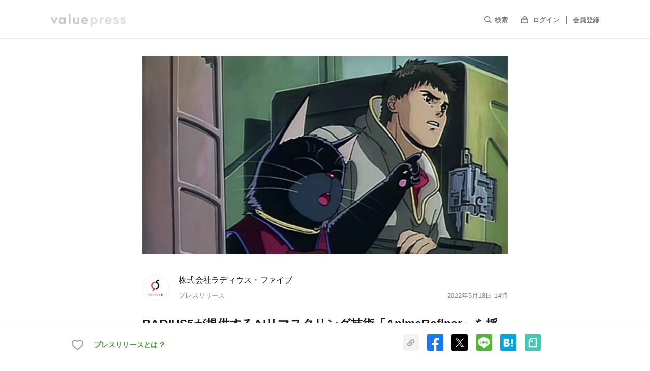

--- FILE ---
content_type: text/html; charset=utf-8
request_url: https://www.value-press.com/pressrelease/296348
body_size: 25997
content:
<!DOCTYPE html>
<html lang="ja" prefix="og: http://ogp.me/ns# fb: http://www.facebook.com/2008/fbml">
  <head>
    <meta charset="utf-8">
<meta http-equiv="X-UA-Compatible" content="IE=edge" />
<meta http-equiv="content-language" content="ja">

<title>RADIUS5が提供するAIリマスタリング技術「AnimeRefiner」を採⽤したアニメ『敵は海賊〜猫たちの饗宴〜』AT-Xにて放送決定 - 株式会社ラディウス・ファイブのプレスリリース</title>
  <meta name="description" content="株式会社ラディウス・ファイブのプレスリリース（2022年5月18日 14時）。株式会社ラディウス・ファイブ（本社：東京都新宿区、代表取締役：漆原大介、以下 RADIUS5）の提供する、AIによる高画質化・リマスタリングサービス「AnimeRefiner（アニメリファイナー）」が採用されたアニメ『敵は海賊～猫たちの饗宴～』AIリマスタリング版が、株式会社エー・ティー・エックス（本社：東京都港区、代表取締役社長：大木 努、以下AT-X）の運営するCSアニメ専門チャンネル「アニメシアターX（AT-X）」にて6月19日(日)9:00から放送されます。" />
  <meta name="keywords" content="株式会社ラディウス・ファイブ,エンタテインメント・音楽関連,サービス,プレスリリース,ニュースリリース,valuepress,バリュープレス" />
  <meta name="news_keywords" content="株式会社ラディウス・ファイブ,エンタテインメント・音楽関連,サービス,プレスリリース,ニュースリリース,valuepress,バリュープレス" />
<meta name="google-site-verification" content="rr3NnHx9F9ipKDnSD9r1en6_cSswWxzfJTcYlXY-dvc"/>
<meta name="robots" content="index, follow, NOODP"/>
<meta name="syndication-source" content="https://www.value-press.com/pressrelease/296348" />
<meta name="viewport" content="width=device-width" />

        <meta property="og:title" content="RADIUS5が提供するAIリマスタリング技術「AnimeRefiner」を採⽤したアニメ『敵は海賊〜猫たちの饗宴〜』AT-Xにて放送決定" />
        <meta name="twitter:title" content="RADIUS5が提供するAIリマスタリング技術「AnimeRefiner」を採⽤したアニメ『敵は海賊〜猫たちの饗宴〜』AT-Xにて放送決定" />

  <meta property="og:description" content="株式会社ラディウス・ファイブのプレスリリース（2022年5月18日 14時）。株式会社ラディウス・ファイブ（本社：東京都新宿区、代表取締役：漆原大介、以下 RADIUS5）の提供する、AIによる高画質化・リマスタリングサービス「AnimeRefiner（アニメリファイナー）」が採用されたアニメ『敵は海賊～猫たちの饗宴～』AIリマスタリング版が、株式会社エー・ティー・エックス（本社：東京都港区、代表取締役社長：大木 努、以下AT-X）の運営するCSアニメ専門チャンネル「アニメシアターX（AT-X）」にて6月19日(日)9:00から放送されます。" />
  <meta name="twitter:description" content="株式会社ラディウス・ファイブのプレスリリース（2022年5月18日 14時）。株式会社ラディウス・ファイブ（本社：東京都新宿区、代表取締役：漆原大介、以下 RADIUS5）の提供する、AIによる高画質化・リマスタリングサービス「AnimeRefiner（アニメリファイナー）」が採用されたアニメ『敵は海賊～猫たちの饗宴～』AIリマスタリング版が、株式会社エー・ティー・エックス（本社：東京都港区、代表取締役社長：大木 努、以下AT-X）の運営するCSアニメ専門チャンネル「アニメシアターX（AT-X）」にて6月19日(日)9:00から放送されます。" />

    <meta property="og:image" content="https://files.value-press.com/czMjZXllY2F0Y2gjNjA1MTkjNjA1MTlfaFFMa0ptSmt2Zi5qcGc.jpg?size=eyecatch" />
    <meta name="twitter:image:src" content="https://files.value-press.com/czMjZXllY2F0Y2gjNjA1MTkjNjA1MTlfaFFMa0ptSmt2Zi5qcGc.jpg?size=eyecatch" />
    <meta name="thumbnail" content="https://files.value-press.com/czMjZXllY2F0Y2gjNjA1MTkjNjA1MTlfaFFMa0ptSmt2Zi5qcGc.jpg?size=eyecatch" />

<meta property="og:type" content="article" />
<meta property="og:url" content="https://www.value-press.com/pressrelease/296348" />
<meta property="og:site_name" content="valuepress" />
<meta property="og:locale" content="ja_JP" />
<meta property="fb:app_id" content="477561275959878" />

<meta name="twitter:card" content="summary_large_image" />
<meta name="twitter:site" content="@value_press" />
<meta name="twitter:creator" content="@value_press" />
<meta name="twitter:url" content="https://www.value-press.com/pressrelease/296348" />
<meta name="twitter:domain" content="www.value-press.com" />


<link href="mailto:info@value-press.com" rev="made" />
<link rel="canonical" href="https://www.value-press.com/pressrelease/296348" />
<link rel="alternate" type="application/rss+XML" title="valuepress Feed" href="https://www.value-press.com/rss/index.rdf" />
  <link rel="alternate" media="only screen and (max-width: 640px)" href="https://www.value-press.com/s/pressrelease/296348" />

<link rel="apple-touch-icon" href="/static/image/webclip_icon.png" />
<link rel="shortcut icon" href="/static/image/favicon.ico" />
<link rel="manifest" href="/manifest.json">


<link rel="stylesheet" media="all" href="https://www.value-press.com/assets/pressrelease/application-58827c2a61ccae9cabc0696aa91c43da8433b3d7656e6675715a50a092533eac.css" />

<link rel="alternate" type="application/rss+xml" href="https://www.value-press.com/rss/index" title="RSS2.0" />

<script>
//<![CDATA[
window.gon={};
//]]>
</script>

<script src="https://www.value-press.com/assets/pressrelease/application-b620c7fe27f037ab380ed827ce0dba7a2fee1f54c81b7090caac9ab0720e6822.js" media="all"></script>

  <div id="recaptcha-v3">
    <recaptcha-v3></recaptcha-v3>
  </div>
  <script>window.recaptcha = "6LcBOq4UAAAAAHyzT8CTXpwzzKzSnqNagojJsKjX";</script>

<script>window.routing={"controller":"articles","action":"show"};</script>
<script>window.vapidPublicKey=new Uint8Array([4, 231, 255, 37, 249, 70, 67, 84, 200, 4, 15, 241, 235, 79, 123, 63, 210, 129, 35, 49, 249, 59, 89, 144, 23, 128, 181, 133, 137, 111, 117, 159, 44, 193, 160, 56, 17, 61, 120, 110, 189, 128, 132, 164, 41, 19, 240, 153, 158, 70, 74, 1, 180, 98, 181, 16, 92, 232, 150, 178, 31, 104, 61, 41, 9]);</script>
<script src="https://www.value-press.com/packs/js/runtime~application-fe2f70dcadccb8c99caf.js" defer="defer"></script>
<script src="https://www.value-press.com/packs/js/0-7103a2d32e16e28a8567.chunk.js" defer="defer"></script>
<script src="https://www.value-press.com/packs/js/1-a1dce6e6e16f44591295.chunk.js" defer="defer"></script>
<script src="https://www.value-press.com/packs/js/application-4d01cdc9bacf8529aacf.chunk.js" defer="defer"></script>
<link rel="stylesheet" media="screen" href="https://www.value-press.com/packs/css/application-7ebc9903.chunk.css" defer="defer" />


<data class="current_login" value="false"></data>
<data class="current_id" value=""></data>
<data class="current_name" value=""></data>
<data class="current_email" value=""></data>

  <script type="application/ld+json">
  	{
  		"@context":"https://schema.org",
  		"@type":"NewsArticle",
  		"mainEntityOfPage":{
  			"@type":"WebPage",
  			"@id":"https://www.value-press.com/pressrelease/296348"
  		},
  		"headline":"RADIUS5が提供するAIリマスタリング技術「AnimeRefiner」を採⽤したアニメ『敵は海賊〜猫たちの饗宴〜』AT-Xにて放送決定",
  		"datePublished":"2022-05-18T14:00:00+09:00",
  		"dateModified":"2022-05-18T14:01:19+09:00",
  		"description":"株式会社ラディウス・ファイブのプレスリリース（2022年5月18日 14時）。株式会社ラディウス・ファイブ（本社：東京都新宿区、代表取締役：漆原大介、以下 RADIUS5）の提供する、AIによる高画質化・リマスタリングサービス「AnimeRefiner（アニメリファイナー）」が採用されたアニメ『敵は海賊～猫たちの饗宴～』AIリマスタリング版が、株式会社エー・ティー・エックス（本社：東京都港区、代表取締役社長：大木 努、以下AT-X）の運営するCSアニメ専門チャンネル「アニメシアターX（AT-X）」にて6月19日(日)9:00から放送されます。",
  		"author":{
  			"@type":"Organization",
  			"name":"株式会社ラディウス・ファイブ"
  		},
  		"publisher":{
  			"@type":"Organization",
  			"name":"valuepress",
  			"logo":{
  				"@type":"ImageObject",
  				"url":"https://www.value-press.com/static/image/common/logo.png",
  				"width":"178",
  				"height":"32"
  			}
  		},
  		"image":{
  		"@type":"ImageObject",
  		"url":"https://files.value-press.com/czMjZXllY2F0Y2gjNjA1MTkjNjA1MTlfaFFMa0ptSmt2Zi5qcGc.jpg",
  		"width":"auto",
  		"height":"auto"
  		}
  		  	}
  </script>


<!-- ユーザーマイページで使用 -->
<!-- ref: https://github.com/radicodeinc/value_press/issues/11173 -->
<script src="https://kit.fontawesome.com/4abd1a66a0.js" crossorigin="anonymous"></script>

<meta name="csrf-param" content="authenticity_token" />
<meta name="csrf-token" content="RyNV8lRK8399O+fqj05X0+xZLSW9HEYURhNwUx36vkUyAH88ewabIzGJ5TeCU59b2Yc3cvg+ZS383xnDPWdQMA==" />

  </head>

    <!-- HACK: ユーザーマイページの背景色を新旧切り替えできるようv4_users classを指定する -->
    <body class="articles show  " id="pressrelease_body" spellcheck="false" data-controller=articles data-action=show>

    
    <div id="verify_recaptcha" class="verify_recaptcha_modal">
    <div class="verify_recaptcha_modal_wrap">
      <script src="https://www.google.com/recaptcha/api.js" async defer></script>
      <form>
        <div class="g-recaptcha" data-sitekey="6Lcy4FsUAAAAANGfA1wRNJ93UbZe0YRoJq579Xwk"></div>
        <button type="button" name="verify_recaptcha_btn" id="verify_recaptcha_modal_btn">Submit</button>
      </form>
    </div>
  </div>


  <script>
    dataLayer = [{
      'uid': "",
    }];
  </script>
  <noscript><iframe src="//www.googletagmanager.com/ns.html?id=GTM-MNRDRL"
                    height="0" width="0" style="display:none;visibility:hidden"></iframe></noscript>
  <script>(function(w,d,s,l,i){w[l]=w[l]||[];w[l].push({'gtm.start':
      new Date().getTime(),event:'gtm.js'});var f=d.getElementsByTagName(s)[0],
      j=d.createElement(s),dl=l!='dataLayer'?'&l='+l:'';j.async=true;j.src=
      '//www.googletagmanager.com/gtm.js?id='+i+dl;f.parentNode.insertBefore(j,f);
  })(window,document,'script','dataLayer','GTM-MNRDRL');</script>
  <script type="text/javascript">
  window._mfq = window._mfq || [];
  window._mfq.push(["setVariable", "user_id", ""]);
  </script>





  <header id="pressrelease_detail_header" class="preview_disabled">
    <div id="sp-openMenu">
      <div class="inner list list-align">
        <div id="hdLogo" class="pressrelease_detail_header_logo"><a href="/">
            <img src="/static/image/pressrelease/vp_logo_g.svg" width="148" height="26" alt="valuepress">
          </a>
        </div>
        <div class="sp-show">
          <a href="javascript:void(0);" class="navBtn close"><img src="/static/image/pressrelease/icon_close.svg" width="18" height="18" alt=""></a>
        </div>
        <nav id="gNavi" class="pressrelease_detail_header_nav">
          <ul class="list">
            <li id="searchbox">
              <form action="/search" accept-charset="utf-8" method="GET" name="release_search_form" id="searchform">
                <input name="article[q]" id="searchinput" placeholder="キーワードを入力してEnter" type="text"/>
                <label class="gNaviItem"><span><svg xmlns="http://www.w3.org/2000/svg" viewBox="0 0 16.71 16.71"><defs></defs><title>icon_search</title><g id="layer_search" data-name="layer_search"><g id="layer_search_header"><path class="cls-1" d="M6.85,2A4.85,4.85,0,0,1,11.7,6.85,4.85,4.85,0,0,1,6.85,11.7,4.85,4.85,0,0,1,2,6.85,4.85,4.85,0,0,1,6.85,2m0-2A6.85,6.85,0,0,0,2,11.69,6.84,6.84,0,0,0,11.69,2,6.81,6.81,0,0,0,6.85,0Z"/><line class="cls-2" x1="11.69" y1="11.69" x2="16" y2="16"/></g></g></svg></span>検索</label>
              </form>
            </li>
            <li>
                <span><svg xmlns="http://www.w3.org/2000/svg" viewBox="0 0 16 15"><defs></defs><title>icon_login</title><g id="layer_login" data-name="layer_login"><g id="layer_login_header"><path class="cls-1" d="M14,7v6H2V7H14m2-2H0V15H16V5Z"/><path class="cls-1" d="M8,2a3.5,3.5,0,0,1,3.46,3H4.54A3.5,3.5,0,0,1,8,2M8,0A5.5,5.5,0,0,0,2.5,5.5,5.72,5.72,0,0,0,2.71,7H13.29a5.72,5.72,0,0,0,.21-1.5A5.5,5.5,0,0,0,8,0Z"/></g></g></svg></span>
                <a target="_blank" class="gNaviItem login" href="/login">ログイン</a>
                <a class="gNaviItem signin" href="/join">会員登録</a>
            </li>
            <li class="sp-show"><a class="gNaviItem home" href="/s">TOPへ</a></li>
            <li class="sp-show"><a class="gNaviItem pr" href="/information_first">プレスリリースとは？</a></li>
          </ul>
        </nav>
      </div>
    </div>
    <div id="sp-closeMenu" class="sp-show">
      <div class="inner list list-align">
        <a href="#" id="prevBtn"><img src="/static/image/pressrelease/icon_back.svg" width="10" height="16" alt=""></a>
        <a href="javascript:void(0);" class="navBtn open"><img src="/static/image/pressrelease/icon_list.svg" width="4" height="18" alt=""></a>
      </div>
    </div>
  </header>






  <div id="pressrelease_detail_wrapper">


    

      

<main id="pressrelease_detail_contents">
  <article class="inner m_small">

    <div class="article_wrapper">
      <header class="list list-column">
      <div class="eyecatch">
        <img src="https://files.value-press.com/czMjZXllY2F0Y2gjNjA1MTkjNjA1MTlfaFFMa0ptSmt2Zi5qcGc.jpg"
             srcset="https://files.value-press.com/czMjZXllY2F0Y2gjNjA1MTkjNjA1MTlfaFFMa0ptSmt2Zi5qcGc.jpg 1x,
                 https://files.value-press.com/czMjZXllY2F0Y2gjNjA1MTkjNjA1MTlfaFFMa0ptSmt2Zi5qcGc.jpg 2x"
             alt="アイキャッチ画像"/>
      </div>

  <div class="list list-align list-left" id="articleUser">
      <div class="user-thm">
        <a href="/corporation/60519">
          <img src="https://files.value-press.com/czMjY29tcGFueV9sb2dvI0duWEdQRHJRcFlfbG9nby5wbmc.png" alt="株式会社ラディウス・ファイブのロゴ"/>
        </a>
      </div>
    <div class=user-info>
      <p class="user-name"><a href="/corporation/60519">株式会社ラディウス・ファイブ</a></p>
      <div class="list pressrelease_article-date">
        <p>プレスリリース</p>
        <p id="press_datetime">2022年5月18日 14時</p>
      </div>
    </div>
  </div>

  <h1 class="articleHd">
    <span id="press_title">RADIUS5が提供するAIリマスタリング技術「AnimeRefiner」を採⽤したアニメ『敵は海賊〜猫たちの饗宴〜』AT-Xにて放送決定</span>
    <span class="release_judgment_free"></span>
  </h1>
</header>



<ul class="article-category">
    <li><a href="/pressrelease/genre/24">エンタテインメント・音楽関連</a></li>
</ul>


      


<section class="section">
  <p class="pressrelease_detail_text">
    株式会社ラディウス・ファイブ（本社：東京都新宿区、代表取締役：漆原大介、以下 RADIUS5）の提供する、AIによる高画質化・リマスタリングサービス「AnimeRefiner（アニメリファイナー）」が採用されたアニメ『敵は海賊～猫たちの饗宴～』AIリマスタリング版が、株式会社エー・ティー・エックス（本社：東京都港区、代表取締役社長：大木 努、以下AT-X）の運営するCSアニメ専門チャンネル「アニメシアターX（AT-X）」にて6月19日(日)9:00から放送されます。
  </p>
</section>



<section class="section pressrelease_detail_text" id="preview_enabled">
  <div class="main_text">
    <figure class="image"><img alt="" class="release_image lazy" data-original="https://files.value-press.com/czMjYXJ0aWNsZSM2MDUxOSMyOTYzNDgjNjA1MTlfZEhaenpUbWxTTi5wbmc.png" srcset="https://files.value-press.com/czMjYXJ0aWNsZSM2MDUxOSMyOTYzNDgjNjA1MTlfZEhaenpUbWxTTi5wbmc.png 1x, https://files.value-press.com/czMjYXJ0aWNsZSM2MDUxOSMyOTYzNDgjNjA1MTlfZEhaenpUbWxTTi5wbmc.png 2x" alt="SD・AIリマスター比較画像" />
<figcaption>SD・AIリマスター比較画像</figcaption>
</figure>

<h3><strong>AIによるリマスター技術により、SD画質をフルHDに高画質化！</strong></h3>

<p>高画質化AI技術「AnimeRefiner」の採用により、1989年当時のSDサイズのテープデータをフルHDに高解像度化。インターレース映像のリマスタリングは、フィルムからのリマスタリングとは異なる技術が必要となりとなりますが、最新AI技術を活用することにより高画質な映像でご覧いただけます。</p>

<h3>&nbsp;<strong>▼「AnimeRefiner」について</strong></h3>

<p>RADIUS5では、Deep Learningを活用した高画質化AI「Photo Refiner」を提供しており、写真やイラストを縦横4倍のサイズに高画質化できます。</p>
<p>今回、リマスタリングを行った技術「AnimeRefiner」は、「Photo Refiner」提供で培った知見を活かし、アニメの高画質化に最適化したAIを開発し、AI リマスタリングを提供しております。</p>
<p>低解像度な動画と高解像度な動画の特徴を大量に学習したAIは、従来の画像を引き伸ばして中間を補間する変換（アップコンバート）技術とは比較にならないほど美しくアニメ</p>
<p>を高画質化することができます。</p>
<p>「AnimeRefiner（アニメリファイナー）」URL：<u><a href='https://www.value-press.com/bin/tools/link_counter?a=tyuavybvsta&l=YUhSMGNITTZMeTlxWVM1aGJtbHRaWEpsWm1sdVpYSXVZMjl0THc9PQ%3D%3D' target='_blank' rel='nofollow' class='long-link-ellipsis'>https://ja.animerefiner.com/</a></u></p>

<h3><strong>▼作品紹介　『敵は海賊～猫たちの饗宴～』</strong></h3>

<p>未来の太陽系を舞台に広域宇宙警察の地球人、ラテルと猫型異星人のアプロ、この二人のコンビが、対海賊課刑事となって海賊相手に大活躍！ＳＦ界で権威のある人気作家神林長平の作品をアニメ化したアクション＆コメディ。</p>

<h3><strong>▼AT-Xについて</strong></h3>

<p>アニメシアターX（AT-X）は、株式会社エー・ティー・エックスが運営するワンランク上のCS有料チャンネルで、最新アニメや名作アニメ、OVA、劇場版アニメ、声優バラエティ番組などを24時間365日放送しております。【月額視聴料 1,980円（税込）】</p>
<p>■AT-X公式サイト URL：<u><a href='https://www.value-press.com/bin/tools/link_counter?a=tyuavybvsta&l=YUhSMGNITTZMeTkzZDNjdVlYUXRlQzVqYjIwdg%3D%3D' target='_blank' rel='nofollow' class='long-link-ellipsis'>https://www.at-x.com/</a></u></p>

<h3><strong>▼『敵は海賊～猫たちの饗宴～』放送情報</strong></h3>

<p>2022年6月19日(日)9:00～12:00　AT-Xにて全話一挙放送！</p>
<p>■番組詳細ページ URL：<u><a href='https://www.value-press.com/bin/tools/link_counter?a=tyuavybvsta&l=YUhSMGNITTZMeTkzZDNjdVlYUXRlQzVqYjIwdmNISnZaM0poYlM5a1pYUmhhV3d2TVRVMk53PT0%3D' target='_blank' rel='nofollow' class='long-link-ellipsis'>https://www.at-x.com/program/detail/1567</a></u></p>
<p>■1980年～2000年代 名作OVA特集ページ URL：<u><a href='https://www.value-press.com/bin/tools/link_counter?a=tyuavybvsta&l=YUhSMGNITTZMeTkzZDNjdVlYUXRlQzVqYjIwdmQyaGhkSE5mYm1WM0wyUmxkR0ZwYkM4Mk1qVTI%3D' target='_blank' rel='nofollow' class='long-link-ellipsis'>https://www.at-x.com/whats_new/detail/6256</a></u></p>

<h3><strong>▼RADIUS5について</strong></h3>

<p>RADIUS5 では、「人の創造性を最大化する」というビジョンの元、クリエイティブの現場で利用することができるAIサービスの開発に取り組んでいます。<br />
2019年にクリエイティブ作業を効率化する様々なAIツールを提供するプラットフォーム「cre8tiveAI（クリエイティブAI）」を公開し、これまでに写真やイラストを高解像度化する「Photo Refiner」やイラストを生成するAI「彩ちゃん」、全身イラストを生成する「彩ちゃん+」、有名画家風の絵画を生成する「Enpainter」、１枚の写真から動画を生成する「Moving Photo Refiner」漫画の背景を生成する「Line Drawer」、写真をカラー化する「Mono Painter」等、様々なAIをリリースして参りました。<br />
また、アニメやゲームを4Kや8Kに変換するAI「AnimeRefiner」のリリースを行い、様々な業界での活用を進めています。<br />
RADIUS5 では引き続きDeep Learning 技術を用い、人の創造性が最大化されるためのサービスの開発を続けて参ります。<br />
cre8tiveAI（クリエイティブAI）URL：<u><a href='https://www.value-press.com/bin/tools/link_counter?a=tyuavybvsta&l=YUhSMGNITTZMeTlxWVM1amNtVTRkR2wyWldGcExtTnZiUzg9' target='_blank' rel='nofollow' class='long-link-ellipsis'>https://ja.cre8tiveai.com/</a></u><br />
&nbsp;</p><br><br>
  </div>
          <p class="medias_btnbox_title" id="menuPos">メディア関係者の方はこちら</p>
        <div class="medias_btnwrapper">
          <div class="medias_btn_box"><a class="medias_btn_icon_join" target="_blank" href="/readers/join">新規メディア登録はこちら</a></div>
          <div class="medias_btn_box"><a class="medias_btn_icon_login" target="_blank" href="/readers/login">メディア専用ログインはこちら</a></div>
        </div>
        <p class="medias_btnbox_text">ログインするとメディアの方限定で公開されている<br class="sp-show">お問い合わせ先や情報がご覧いただけます</p>

</section>

  <section class="section" id="contents-right-attachments">
    <h2 class="sectionHd">添付画像・資料</h2>
      <p class="file-txt">添付画像をまとめて<a class="line" rel="noindex" href="/pressrelease/296348/file_download">ダウンロード</a></p>
    <ul id="fileList" class="list">
        <li>
          <a href="https://files.value-press.com/czMjYXJ0aWNsZSM2MDUxOSMyOTYzNDgjNjA1MTlfZEhaenpUbWxTTi5wbmc.png" rel="group" class="opacity preview_enabled fancybox1" >
            <div>
              <span>
                  <img data-src="https://files.value-press.com/czMjYXJ0aWNsZSM2MDUxOSMyOTYzNDgjdGh1bWJfNjA1MTlfZEhaenpUbWxTTi5wbmc.png?size=index" alt="株式会社ラディウス・ファイブのプレスリリース画像1" class="img-responsive lazyload"/>
              </span>
            </div>
          </a>
        </li>
    </ul>
  </section>

<div class="pressrelease_tags" id="pressrelease_tags"><a class="pressrelease_tag" href="/search?article%5Bq%5D=%E3%82%A2%E3%83%8B%E3%83%A1">#アニメ</a><a class="pressrelease_tag" href="/search?article%5Bq%5D=AI">#AI</a><a class="pressrelease_tag" href="/search?article%5Bq%5D=AT-X">#AT-X</a><a class="pressrelease_tag" href="/search?article%5Bq%5D=%E3%83%AA%E3%83%9E%E3%82%B9%E3%82%BF%E3%83%AA%E3%83%B3%E3%82%B0">#リマスタリング</a><a class="pressrelease_tag" href="/search?article%5Bq%5D=%E3%83%AA%E3%83%9E%E3%82%B9%E3%82%BF%E3%83%BC">#リマスター</a><a class="pressrelease_tag" href="/search?article%5Bq%5D=%E6%95%B5%E3%81%AF%E6%B5%B7%E8%B3%8A">#敵は海賊</a></div>

  <div id="social-cheer">
  <social-cheer-btn
    :env="'production'"
    name="株式会社ラディウス・ファイブ"
    title="RADIUS5が提供するAIリマスタリング技術「AnimeRefiner」を採⽤したアニメ『敵は海賊〜猫たちの饗宴〜』AT-Xにて放送決定"
    :url="'https://www.value-press.com/pressrelease/296348'"
    :app="'477561275959878'"
    :article-id="296348"
    :user-account-id="60519"
    :social-share-url="'https://www.value-press.com/pressrelease/296348'"
    :session="''"
    :dummy="false"
  ></social-cheer-btn>
</div>


<section class="section section-sp">
  <header class="list list-align">
    <h2 class="sectionHd">企業情報</h2>
    <div id="follow-btn">
      <follow-btn
        :user-account-id="60519"
        :medium-id="0"
        :app="477561275959878"
        :session="''"
        :dummy="false"
      ></follow-btn>
    </div>
  </header>
  <table class="companyTbl">
    <tr>
      <th>企業名</th>
      <td><a class="line" href="/corporation/60519">株式会社ラディウス・ファイブ</a></td>
    </tr>
    <tr>
      <th>代表者名</th>
      <td>
          漆原大介
      </td>
    </tr>
    <tr>
      <th>業種</th>
      <td>
          <a href="/corporation/genre/2">ネットサービス</a>
      </td>
    </tr>
  </table>
    <div class="companyImg">
      <a href="/corporation/60519" class="opacity">
        <img src="https://files.value-press.com/czMjY29tcGFueV9sb2dvI0duWEdQRHJRcFlfbG9nby5wbmc.png" class="img-responsive" alt="株式会社ラディウス・ファイブのロゴ">
      </a>
    </div>
</section>

<div aria-label="Gallery" class="section mt12 carousel" id="pickup_articles"><div class="top-slider"><div id="top-slide-0"><li><a href="/pressrelease/368343"><div class="content-image"><img alt="2025年第4四半期の中国スマートフォン市場における暫定推計による出荷を発表〜出荷は前年比1.6%減、Appleがシェア22%で首位に〜" class="lazyload" data-src="https://files.value-press.com/czMjYXJ0aWNsZSM3Nzc0NSMzNjgzNDMjNzc3NDVfRm9YUE5samthSy5wbmc.png?size=sp_top_pickup" /></div><div class="content-text"><span class="pickup-text">ピックアップ！</span><h2 class="carousel_title">2025年第4四半期の中国スマートフォン市場における暫定推計による出荷を発表〜出荷は前年比1.6%減、Appleがシェア22%で首位に〜</h2><p>Counterpoint Research HK Limited</p></div></a></li></div><div id="top-slide-1"><li><a href="/pressrelease/367616"><div class="content-image"><img alt="ブランド「TERRA」を企画、製造、販売するドイツの「WORTMANN AG (ヴォーテマン)」が創業40周年を迎え、40周年記念特別価格にて液晶モニターを販売" class="lazyload" data-src="https://files.value-press.com/czMjZXllY2F0Y2gjODY2NDEjODY2NDFfaWlhQ0JlVnBGaC5qcGc.jpg?size=sp_top_pickup" /></div><div class="content-text"><span class="pickup-text">ピックアップ！</span><h2 class="carousel_title">ブランド「TERRA」を企画、製造、販売するドイツの「WORTMANN AG (ヴォーテマン)」が創業40周年を迎え、40周年記念特別価格にて液晶モニターを販売</h2><p>ヴォーテマン・コンピューター・ジャパン株式会社</p></div></a></li></div><div id="top-slide-2"><li><a href="/pressrelease/368317"><div class="content-image"><img alt="TVアニメ「mono」のキャラクター着用のTシャツや、たいしょうのクッション等、世界観を楽しめるバラエティ豊かなグッズラインナップを新発売！" class="lazyload" data-src="https://files.value-press.com/czMjZXllY2F0Y2gjMzAyNzYjMzAyNzZfaXpDU2RDREFPWi5qcGc.jpg?size=sp_top_pickup" /></div><div class="content-text"><span class="pickup-text">ピックアップ！</span><h2 class="carousel_title">TVアニメ「mono」のキャラクター着用のTシャツや、たいしょうのクッション等、世界観を楽しめるバラエティ豊かなグッズラインナップを新発売！</h2><p>有限会社アクロス</p></div></a></li></div><div id="top-slide-3"><li><a href="/pressrelease/367820"><div class="content-image"><img alt="世界的建築家・伊東豊雄氏が建築設計を担当～歴史的文化資源「本陣等々力家」再生・活用事業プロジェクトが、新たなフェーズへ" class="lazyload" data-src="https://files.value-press.com/czMjZXllY2F0Y2gjNzk4NTEjNzk4NTFfTkdMQ2t4QlhMTi5qcGc.jpg?size=sp_top_pickup" /></div><div class="content-text"><span class="pickup-text">ピックアップ！</span><h2 class="carousel_title">世界的建築家・伊東豊雄氏が建築設計を担当～歴史的文化資源「本陣等々力家」再生・活用事業プロジェクトが、新たなフェーズへ</h2><p>扉ホールディングス株式会社</p></div></a></li></div><div id="top-slide-4"><li><a href="/pressrelease/368352"><div class="content-image"><img alt="【2/1】数量限定！手ごねハンバーグ丼が980円。塩竈の実力派焼肉店の新ブランド『肉愛惚れ』が仙台駅近にオープン" class="lazyload" data-src="https://files.value-press.com/czMjZXllY2F0Y2gjNTU4OTQjNTU4OTRfaklpU01XTkNLVy5qcGc.jpg?size=sp_top_pickup" /></div><div class="content-text"><span class="pickup-text">ピックアップ！</span><h2 class="carousel_title">【2/1】数量限定！手ごねハンバーグ丼が980円。塩竈の実力派焼肉店の新ブランド『肉愛惚れ』が仙台駅近にオープン</h2><p>株式会社favy</p></div></a></li></div><div id="top-slide-5"><li><a href="/pressrelease/368301"><div class="content-image"><img alt="オアシス 公式グッズ オンラインストア「Back again Store」　商品ラインナップを拡充！！ あの日の余韻をぜひお手元に。" class="lazyload" data-src="https://files.value-press.com/czMjZXllY2F0Y2gjNDYwNDgjNDYwNDhfeUhvZ2NIa3hxWi5qcGc.jpg?size=sp_top_pickup" /></div><div class="content-text"><span class="pickup-text">ピックアップ！</span><h2 class="carousel_title">オアシス 公式グッズ オンラインストア「Back again Store」　商品ラインナップを拡充！！ あの日の余韻をぜひお手元に。</h2><p>株式会社スペースエイジ</p></div></a></li></div><div id="top-slide-6"><li><a href="/pressrelease/367271"><div class="content-image"><img alt="【ズートピア】お風呂上がりの濡れた髪をサッとまとめる！スケーター「吸水速乾タオルキャップ」に｢ジュディ｣と｢ニック｣が新登場" class="lazyload" data-src="https://files.value-press.com/czMjZXllY2F0Y2gjODY1NzQjODY1NzRfTXBwaGhibFJLTi5qcGc.jpg?size=sp_top_pickup" /></div><div class="content-text"><span class="pickup-text">ピックアップ！</span><h2 class="carousel_title">【ズートピア】お風呂上がりの濡れた髪をサッとまとめる！スケーター「吸水速乾タオルキャップ」に｢ジュディ｣と｢ニック｣が新登場</h2><p>スケーター株式会社</p></div></a></li></div><div id="top-slide-7"><li><a href="/pressrelease/368402"><div class="content-image"><img alt="24時間止まらない“黒灯工場”が東京ビッグサイトに上陸｜iPad操作でデモ発注→工場ライブ中継、機械社員がフル稼働する「世界初の無人工場」をリアルタイム体験" class="lazyload" data-src="https://files.value-press.com/czMjZXllY2F0Y2gjODY3NTMjODY3NTNfeXFMb2RCYmFzeS5wbmc.png?size=sp_top_pickup" /></div><div class="content-text"><span class="pickup-text">ピックアップ！</span><h2 class="carousel_title">24時間止まらない“黒灯工場”が東京ビッグサイトに上陸｜iPad操作でデモ発注→工場ライブ中継、機械社員がフル稼働する「世界初の無人工場」をリアルタイム体験</h2><p>日本華爾科技株式会社</p></div></a></li></div><div id="top-slide-8"><li><a href="/pressrelease/368341"><div class="content-image"><img alt="「見て見ぬふり」が起きる職場の構造とは？コミック教材を活用した研修サービス『コミックラーニング』、アスマークと無料オンラインセミナー開催" class="lazyload" data-src="https://files.value-press.com/czMjZXllY2F0Y2gjNzkxNzgjNzkxNzhfUVNnTlJkbmplbi5wbmc.png?size=sp_top_pickup" /></div><div class="content-text"><span class="pickup-text">ピックアップ！</span><h2 class="carousel_title">「見て見ぬふり」が起きる職場の構造とは？コミック教材を活用した研修サービス『コミックラーニング』、アスマークと無料オンラインセミナー開催</h2><p>パーソルイノベーション株式会社</p></div></a></li></div><div id="top-slide-9"><li><a href="/pressrelease/368099"><div class="content-image"><img alt="さまざまなネコが描かれたトレーナーやポーチ、ビーズアクセサリーが大集合！　2月22日「ネコの日」に向けて雑貨店・ブルーブルーエがオリジナルグッズを続々発売" class="lazyload" data-src="https://files.value-press.com/czMjZXllY2F0Y2gjNjA2MDMjNjA2MDNfWnR0V3ZhYmNSZC5qcGc.jpg?size=sp_top_pickup" /></div><div class="content-text"><span class="pickup-text">ピックアップ！</span><h2 class="carousel_title">さまざまなネコが描かれたトレーナーやポーチ、ビーズアクセサリーが大集合！　2月22日「ネコの日」に向けて雑貨店・ブルーブルーエがオリジナルグッズを続々発売</h2><p>ブルーブルーエジャパン株式会社</p></div></a></li></div></div><div class="carousel_pagination"><div class="carousel_button carousel_target carousel_index_0"></div><div class="carousel_button  carousel_index_1"></div><div class="carousel_button  carousel_index_2"></div><div class="carousel_button  carousel_index_3"></div><div class="carousel_button  carousel_index_4"></div><div class="carousel_button  carousel_index_5"></div><div class="carousel_button  carousel_index_6"></div><div class="carousel_button  carousel_index_7"></div><div class="carousel_button  carousel_index_8"></div><div class="carousel_button  carousel_index_9"></div></div></div>

<section class="section columnSection">
  <h2 class="sectionHd">コラム</h2>
  <ul class="articleList" id="user_column_box"></ul>
</section>

  <section class="section">
    <h2 class="sectionHd">株式会社ラディウス・ファイブの<br class="sp-show">関連プレスリリース</h2>
    <ul class="articleList">
        <li>
          <a class="opacity list" href="/pressrelease/317065">
              <figure class="articleList-thm">
                <img data-original="https://files.value-press.com/czMjZXllY2F0Y2gjNjA1MTkjdGh1bWJfNjA1MTlfZXdZU29lZW1vUC5qcGc.jpg?size=index" class="img-responsive lazy" alt="株式会社ラディウス・ファイブのプレスリリース"/>
              </figure>
            <section class="articleList-info">
              <h3 class="articleList-ttl">
                RADIUS5、AIでアニメをリアルタイムに高画質化できるChrome 拡張機能をアップデート
                <span class="release_judgment_free"></span>
              </h3>
              <p class="articleList-date">
                2023年4月27日 2時
              </p>
            </section>
</a>        </li>
        <li>
          <a class="opacity list" href="/pressrelease/313939">
              <figure class="articleList-thm">
                <img data-original="https://files.value-press.com/czMjZXllY2F0Y2gjNjA1MTkjdGh1bWJfNjA1MTlfdGlxakhVa3hUVy5wbmc.png?size=index" class="img-responsive lazy" alt="株式会社ラディウス・ファイブのプレスリリース"/>
              </figure>
            <section class="articleList-info">
              <h3 class="articleList-ttl">
                クリエイティブAIを提供するRADIUS5、クリエイターのためのAIイラストメーカー「mimic」の正式版をリリース
                <span class="release_judgment_free"></span>
              </h3>
              <p class="articleList-date">
                2023年3月1日 9時
              </p>
            </section>
</a>        </li>
        <li>
          <a class="opacity list" href="/pressrelease/309333">
              <figure class="articleList-thm">
                <img data-original="https://files.value-press.com/czMjZXllY2F0Y2gjNjA1MTkjdGh1bWJfNjA1MTlfQ2laU3BVaVprUC5qcGc.jpg?size=index" class="img-responsive lazy" alt="株式会社ラディウス・ファイブのプレスリリース"/>
              </figure>
            <section class="articleList-info">
              <h3 class="articleList-ttl">
                AIリマスタリング技術「AnimeRefiner」を採用したアニメ『少年ハリウッド-HOLLY STAGE FOR YOU-完全版』の劇場ライブ４K上映が決定
                <span class="release_judgment_free"></span>
              </h3>
              <p class="articleList-date">
                2022年12月5日 19時
              </p>
            </section>
</a>        </li>
        <li>
          <a class="opacity list" href="/pressrelease/299757">
              <figure class="articleList-thm">
                <img data-original="https://files.value-press.com/czMjZXllY2F0Y2gjNjA1MTkjdGh1bWJfNjA1MTlfZmJCdXdiRm12VS5wbmc.png?size=index" class="img-responsive lazy" alt="株式会社ラディウス・ファイブのプレスリリース"/>
              </figure>
            <section class="articleList-info">
              <h3 class="articleList-ttl">
                クリエイティブAIを提供するRADIUS5、アニメをリアルタイムで4K化できるメディアプレイヤー「Anime4K Player」をリリース
                <span class="release_judgment_free"></span>
              </h3>
              <p class="articleList-date">
                2022年7月6日 14時
              </p>
            </section>
</a>        </li>
    </ul>
      <p class="more">株式会社ラディウス・ファイブの<br class="sp-show">関連プレスリリースを<a class="line" href="/corporation/60519">もっと見る</a></p>
  </section>



    </div>
  </article>
</main>

<input type="hidden" id="fbLogin" value="0"/>
<input type="hidden" id="twLogin" value="0"/>

<div id="user_column" style="display:none;">
  <div class="user_column_header clearfix">
    <h2 class="user_column_title"></h2>
    <p class="user_column_modified"></p>
  </div>
  <div class="user_column_image" style="display:none;">
    <img src=""/>
  </div>
  <p class="user_column_subtitle" style="display:none;"></p>
  <p class="user_column_content"></p>
  <p class="caution_text">こちらの投稿はプレスリリースではありません。</p>
</div>

<script type="text/javascript">
    $(function () {
        $.ajax({
            type: 'GET',
            url: '/api/article_api/get_column/296348',
            cache: true,
            success: function (result) {
                if (result == null ){ return }
                if (result.status === 1 && result.data.length !== 0) {
                  $('.columnSection').show();
                  $('#user_column_box').append($('#user_column_tmpl').tmpl(result.data));
                }
            }
        });

        $('#user_column_box').on('click', '.read_more', function () {
            var root = $(this).parents('.user_column');
            $.fancybox.open($('#user_column'), {
                beforeShow: function () {
                    var data = $.parseJSON($(root).find('.user_column_json').val());
                    $('#user_column .user_column_title').text(data.title);
                    $('#user_column .user_column_content').append(data.content);
                    $('#user_column .user_column_modified').text('最終更新日：' + data.modified);

                    if (data.sub_title !== null) {
                        $('#user_column .user_column_subtitle').show();
                        $('#user_column .user_column_subtitle').text(data.sub_title);
                    }

                    if (data.image !== null) {
                        $('#user_column .user_column_image').show();
                        $('#user_column .user_column_image img').attr('src', data.image);
                    }
                },
                afterShow: function () {
                    $('#user_column').parent().css({'overflow': 'none', 'overflow-x': 'hidden', 'overflow-y': 'auto'});
                    var data = $.parseJSON($(root).find('.user_column_json').val());
                    $.ajax({
                        type: 'POST',
                        url: '/cc',
                        data: {
                            id: data.id
                        }
                    });
                },
                afterClose: function () {
                    $('#user_column .user_column_title').text('');
                    $('#user_column .user_column_content').empty();
                    $('#user_column .user_column_modified').text('');
                    $('#user_column .user_column_subtitle').text('');
                    $('#user_column .user_column_subtitle').hide();
                    $('#user_column .user_column_image img').attr('src', '');
                    $('#user_column .user_column_image').hide();
                }
            });
        });
    });
</script>
<script id="user_column_tmpl" type="text/x-jquery-tmpl">
  <li class="user_column">
    <a href="javascript:void(0);" class="read_more opacity list">
      {{if image !== null}}
      <figure class="articleList-thm">
          <img src="${image}" class="img-responsive" />
      </figure>
      {{/if}}
      <section class="articleList-info">
        <h3 class="articleList-ttl">
          【${title}】<br>
          ${description}
        </h3>
        <p class="articleList-date">最終更新日：${modified}</p>
        <input type="hidden" class="user_column_json" value="${ JSON.stringify($data) }" />
      </section>
    </a>
  </li>
</script>

<div id="cheer_box" style="display:none;">
  <div class="fb_login_box">
    <div style="max-width:640px; padding:20px;">
      <div style="width:100%; color:#666; font-size:20px; font-weight:bold; margin-bottom:30px; text-align:center;">ログインして応援しよう</div>
      <p style="font-size:12px; color:#666; margin-bottom:20px; text-align:center;">応援するにはFacebookアカウントが必要です。<br/>valuepressが許可なくFacebookなどへ投稿することはありません。
      </p>
      <div class="fb_login_guide" style="display:none; width:100%; margin-bottom:20px; text-align:center;">
        <a href="#">
          <div class="fb-login-button FbBtn">
            <span class="FbBtnLabel">Facebookでログイン</span>
          </div>
        </a>
      </div>
      <div class="fb_login_loading" style="width:100%; margin-bottom:20px; text-align:center;">
        Facebook 認証中<br><img src="/static/image/column3_bx_loader.gif"/>
      </div>
      <div style="width:100%; border-top:1px #EDEDED solid; padding-top:20px;">
        <p style="width:480px; color:#666; font-size:14px; font-weight:bold; margin: 0 0 10px 60px;">応援するとは？</p>
        <div style="width:480px; font-size:12px; line-height:160%; color:#666; margin-left:60px;">
          応援すると、このプレスリリースがランキングで上位表示され、記者から閲覧されやすくなります。
          <br/>
          また、FacebookやTwitterでシェアすることによって、より多くの記者・一般ユーザー・業界関係者の目に留まる手助けができます。
        </div>
      </div>
    </div>
  </div>

  <div id="cheer_send" style="display:none; text-align: center;">
    <div style="width:100%; padding:20px 0;">
      <div style="color:#666; font-size:20px; font-weight:bold; padding:10px 0 40px;">
        <p class="error" style="font-size: 12px; margin-bottom: 20px; height: 14px; color: #fff; z-index: 1; line-height: 160%; padding: 3px 8px 2px; display: none; background-color: #f60; border-radius: 3px;"></p>
        株式会社ラディウス・ファイブを応援します
      </div>
      <button id="fb-btn" style="margin:0 0 20px; background:#364E94; border-radius:22px; color:#fff; font-size:14px; padding: 12px 0; text-align:center; width:328px; cursor:pointer;" onmouseover="this.style.opacity='0.8'" onmouseout="this.style.opacity='1'">
        <i class="g-icon-flag" style="padding-right:1px;"></i><span id="exec_text">Facebookで応援</span>
      </button>
      <div style="margin:0 0 20px;"><a type="button" id="twitter-intent" href="https://twitter.com/intent/tweet?url=https://www.value-press.com/pressrelease/296348&text=RADIUS5が提供するAIリマスタリング技術「AnimeRefiner」を採⽤したアニメ『敵は海賊〜猫たちの饗宴〜』AT-Xにて放送決定 - 株式会社ラディウス・ファイブのプレスリリース" style="display: inline-block; padding: 13px 0; background:#188ADB; border-radius:22px; color:#fff; font-size:14px; text-align:center; text-decoration: none; width:328px; cursor:pointer;" onmouseover="this.style.opacity='0.8'" onmouseout="this.style.opacity='1'"><i class="g-icon-flag" style="padding-right:1px; color:#FFF;"></i><span style="color:#FFF;">Twitterで応援</span></a></div>
      <div style="margin:0 0 20px;"><a type="button" style="font-size: 14px; text-decoration: none; cursor:pointer;" onclick="parent.$.fancybox.close();">応援しない</a></div>


      <p style="font-size:12px; color:#666;">FacebookやTwitterでシェア(応援)すると、このプレスリリースがランキングで上位表示され、<br>より多くのユーザーの目に留まる手助けができます。
      </p>
    </div>
  </div>
</div>

<div id="cheer_what" style="display:none;">
  <div style="width:640px; padding:20px;">
    <p style="width:100%; color:#666; font-size:18px; font-weight:bold; margin-bottom:20px;">応援するとは？</p>
    <div style="width:100%; font-size:14px; line-height:160%; color:#666;">
      応援すると、このプレスリリースがランキングで上位表示され、記者から閲覧されやすくなります。
      <br/>
      また、FacebookやTwitterでシェアすることによって、より多くの記者・一般ユーザー・業界関係者の目に留まる手助けができます。
    </div>
  </div>
</div>

<div id="follow_box" style="display:none;">
  <div class="fb_login_box">
    <div style="max-width:640px; padding:20px;">
      <div style="width:100%; color:#666; font-size:20px; font-weight:bold; margin-bottom:30px; text-align:center;">ログインしてフォローしよう</div>
      <p style="font-size:12px; color:#666; margin-bottom:20px; text-align:center;">フォローするにはFacebookアカウントが必要です。<br/>valuepressが許可なくFacebookなどへ投稿することはありません。
      </p>
      <div class="fb_login_guide" style="display:none; width:100%; margin-bottom:20px; text-align:center;">
        <a href="#">
          <div class="fb-login-button FbBtn">
            <span class="FbBtnLabel">Facebookでログイン</span>
          </div>
        </a>
      </div>
      <div class="fb_login_loading" style="width:100%; margin-bottom:20px; text-align:center;">
        Facebook 認証中<br><img src="/static/image/column3_bx_loader.gif"/>
      </div>
      <div style="width:100%; border-top:1px #EDEDED solid; padding-top:20px;">
        <p style="width:480px; color:#666; font-size:14px; font-weight:bold; margin: 0 0 10px 60px;">フォローするとは？</p>
        <div style="width:480px; font-size:12px; line-height:160%; color:#666; margin-left:60px;">
          フォローすると、フォローした企業がプレスリリースを配信した際に、メールで受信することができます。気になる企業の最新動向を把握するのに役立ちます。
        </div>
      </div>
    </div>
  </div>
</div>



<script src="https://www.value-press.com/packs/js/runtime~articles/show-7d896b2098d63f15fb4e.js" defer="defer"></script>
<script src="https://www.value-press.com/packs/js/0-7103a2d32e16e28a8567.chunk.js" defer="defer"></script>
<script src="https://www.value-press.com/packs/js/1-a1dce6e6e16f44591295.chunk.js" defer="defer"></script>
<script src="https://www.value-press.com/packs/js/articles/show-70887785b350cc152a6d.chunk.js" defer="defer"></script>
<link rel="stylesheet" media="all" href="https://www.value-press.com/packs/css/articles/show-6b4562d5.chunk.css" />
  <img alt="" src="/8ikBGJSC/cRhRfTbRa.gif" />



<div id="article_data" data-article-id="296348" data-share-url="https://www.value-press.com/pressrelease/296348">
      <script type="text/javascript">

        $(window).load(function () {
            $('#tw-login-button').click(function () {
                var url = $(this).attr('data-tw-forward');
                window.open(url, '_blank', 'toolbar=no, location=no, directories=no, status=no, menubar=no, scrollbars=yes, resizable=yes, width=600, height=700');
                return false;
            });
            $.twCallback = function (info) {
            };
        });
    </script>

</div>


<script type="text/javascript">
    $(function () {
        var dt = new Date();
        query = {
            article_id_hash: 'SJeIYdIa',
            solt: parseInt(dt.getTime() / 5)
        };

        var highlight_keyword_string = "";

        var referrer = document.referrer ? document.referrer : "" ;
        match = referrer.match(/https?:\/\/(.+?)value-press.com\/(.+?)\?q=(.+)/);
        if (match !== null) {
            if (match[3].indexOf('&') !== -1) {
                match = match[3].split('&');
                highlight_keyword_string = decodeURI(match[0]);
            } else {
                highlight_keyword_string = decodeURI(match[3]);
            }
            if (highlight_keyword_string.indexOf('+')) {
                highlight_keyword_string = highlight_keyword_string.replace(/\+/g, " ");
            }
        }
        if (highlight_keyword_string !== "") {
            var words = [];
            words = (highlight_keyword_string)
                .replace(/^¥s+|¥s+$/g, "")
                .replace(/¥s+/g, " ")
                .replace(/　/g, " ")
                .split(" ");
            for (i in words) {
                if (words[i] != "") {
                    $(".press_title:first").highlight(words[i]);
                    $(".press_discription:first").highlight(words[i]);
                    $(".press_body:first").highlight(words[i]);
                }
            }
        }
    });
</script>


<script type="text/javascript">
    if ($('#right_sidebar_ranking_pc_release').length > 0) {
        var ranking_url = ('https:' == document.location.protocol ? 'https://' : 'http://') + location.host + '/sidebar/articles/access_ranking?mode=pc_release';
        $.ajax({
            type: "GET",
            url: ranking_url,
            cache: true,
            success: function (results) {
                $('#right_sidebar_ranking_pc_release').append(results);
            },
            error: function (obj, err) {
            }
        });
    }
</script>




<link type="text/css" media="all" rel="stylesheet" href="/static/css/scroll-hint.css" />
<script type="text/javascript" src="/static/js/scroll-hint.min.js"></script>

<script type="text/javascript">
  $(function () {
    $(".navBtn").click(function () {
      $("body").toggleClass("open");
    });

    var ans;
    var bs  = false;
    var ref = document.referrer;
    $(window).bind("unload beforeunload",function(){
      bs = true;
    });
    re = new RegExp(location.hostname,"i");
    if(ref && ref.match(re)){
      ans = true;
    }else{
      ans = false;
    }
    $('#prevBtn').bind("click",function(){
      var that = this;
      if(ans){
        history.back();
        setTimeout(function(){
          if(!bs){
            location.href = "/s";
          }
        },100);
      }else{
        location.href = "/s";
      }
      return false;
    });

    $("#snsBtn").click(function () {
      $(this).next('#spSocialWrap').fadeToggle(200);
    });

    $(window).on('resize', function () {
      var $input = $("#searchinput");
      if (window.matchMedia('screen and (max-width: 560px)').matches) {
        $input.attr('placeholder', 'キーワードを入力してください');
      } else {
        $input.attr('placeholder', 'キーワードを入力してEnter');
      }
    }).trigger('resize');

    $('.sns-icons-wrap').click(function () {
      if ($(this).hasClass('open')) {
        $(this).removeClass('open');
        $('.sns-icons').fadeOut();
      } else {
        $(this).addClass('open');
        $('.sns-icons').fadeIn();
      }
    });

    $('.main_text > div > table').addClass('js-scrollable is-scrollable');
    $('.main_text > div > figure.table').addClass('js-scrollable is-scrollable');
    if (typeof ScrollHinti !== 'undefined') {
      new ScrollHint('.js-scrollable',{
        applyToParents: true,
        suggestiveShadow: true,
        remainingTime: 5000,
        i18n: {
          scrollable: 'スクロールできます'
        }
      });
    }
    var startPos = 0,
		winScrollTop = 0,
		$menu = $("#scrollMenu"),
		menu_height = $menu.innerHeight();

    $(window).on('scroll',function(){
      winScrollTop = $(this).scrollTop();
      if (typeof $('#menuPos').offset() === "undefined") return;
      var menuPos = $('#menuPos').offset().top + $('#menuPos').innerHeight() + menu_height,
        wh = $(window).height();
      if(winScrollTop <= startPos){
        $menu.addClass('active');
      }else{
          if(winScrollTop + wh > menuPos){
            $menu.addClass('active');
          }else{
            $menu.removeClass('active');
        }
      }
      startPos = winScrollTop;
    });
  });

  function clipURL(){
    const title = $('#press_title').text();
    const tagsDivElement = document.getElementById("pressrelease_tags");
    let textTags;
    if (tagsDivElement) {
      const tags = Array.from(tagsDivElement.children).map((tag) => tag.innerText.replace(" ", "")).join(" ")
      textTags = tags ? `\n${tags}` : "";
    } else {
      textTags = "";
    }
    const copyText = `${title.trim()}\n${location.href}${textTags}`;
    $('#copyBtn').prepend('<textarea id="currentURL">' + copyText + '</textarea>');
    $('#currentURL').select()
    document.execCommand('copy');
    $('#currentURL').remove();
    $('.tooltip').text('タイトル・URLをコピーしました');
    return false;
  }

  function sns_window(url, windowname, width, height) {
    var features = "location=no, menubar=no, status=yes, scrollbars=yes, resizable=yes, toolbar=no";
    if (width) {
      if (window.screen.width > width)
        features += ", left=" + (window.screen.width - width) / 2;
      else width = window.screen.width;
      features += ", width=" + width;
    }
    if (height) {
      if (window.screen.height > height)
        features += ", top=" + (window.screen.height - height) / 2;
      else height = window.screen.height;
      features += ", height=" + height;
    }
    window.open(url, windowname, features);
    return false;
  }

</script>


<div id="quote-tool-tip">
  <quote-tool-tip></quote-tool-tip>
</div>






    </div>
<footer id="footer">
  <div id="ftLogo">
    <a href="/"><img data-original="/static/image/common/column3_logo.svg" class="img-responsive lazy" alt="value press"></a>
  </div>
  <p id="ftLogoTxt">プレスリリースを配信したい方へ</p>
  <ul id="ftNavi" class="list list-center">
    <li><a href="/information_what">特長</a></li>
    <li><a href="/pricelist">料金プラン</a></li>
    <li><a href="/medialist">配信先一覧</a></li>
    <li><a href="/100voice">お客様の声</a></li>
    <li><a href="/information_flow">ご利用の流れ</a></li>
    <li><a href="https://value-press.zendesk.com/hc/ja" target="_blank">よくある質問</a></li>
    <li><a href="/login">ログイン</a></li>
  </ul>
  <p id="ftBtn">
      <a href="/join" class="opacity">無料会員登録</a>
  </p>
  <div id="ftMenu">
    <ul class="inner m_small list">
      <li class="ftMenuItem">
        <dl>
          <dt>プレスリリースお役立ち</dt>
          <dd>
            <ul>
              <li><a href="/topics/pr_interview">広報インタビュー</a></li>
              <li><a href="/topics/media_interview">記者100人の声</a></li>
              <li><a href="/eventlist">広報セミナー情報</a></li>
              <li><a href="/howtowrite">プレスリリースの書き方</a></li>
              <li><a href="/samples">プレスリリース雛形100選</a></li>
              <li><a href="https://value-press.zendesk.com/hc/ja/articles/43958514328857">プレスリリースのタイミング</a></li>
              <li><a href="/tool3minutes_releases/new">プレスリリース3分作成ツール</a></li>
              <li><a href="/proofreader">プレスリリース校正ツール</a></li>
            </ul>
          </dd>
        </dl>
      </li>
      <li class="ftMenuBox">
        <ul class="list">
          <li class="ftMenuItem">
            <dl>
              <dt>関連サービス</dt>
              <dd>
                <ul>
                  <li><a href="https://nokkete.com/" target="_blank">プレパブ支援NOKKETE</a></li>
                </ul>
              </dd>
            </dl>
            <dl>
              <dt>valuepress</dt>
              <dd>
                <ul>
                  <li><a href="/join">無料会員登録</a></li>
                  <li><a href="/readers/join">メディア登録</a></li>
                  <li><a href="/partners/session/new">パートナー企業様へ</a></li>
                </ul>
              </dd>
            </dl>
          </li>
          <li class="ftMenuItem">
            <dl>
              <dt>運営会社</dt>
              <dd>
                <ul>
                  <li><a href="/company">会社概要</a></li>
                </ul>
              </dd>
            </dl>
            <dl>
              <dt>利用規約等</dt>
              <dd>
                <ul>
                  <li><a href="/terms">利用規約</a></li>
                  <li><a href="/policy">プライバシーポリシー</a></li>
                  <li><a href="/asct">特定商取引法に基づく表記</a></li>
                </ul>
              </dd>
            </dl>
          </li>
        </ul>
      </li>
    </ul>
    <p id="v2_copyright">
      <small>COPYRIGHT 2003-2026 valuepress CO,LTD. ALL RIGHT RESERVED.<br>This site is protected by reCAPTCHA and the Google <a href="https://policies.google.com/privacy">Privacy Policy</a> and <a href="https://policies.google.com/terms">Terms of Service</a> apply.</small>
    </p>
  </div>
</footer>

<div id="scrollMenu" class="active" >
  <div class="inner middle list list-align">
    <ul class="list list-align list-left" id="scrollMenuBtn">
      <div class="sp-hide">
        <div id="speech-api-pc">
            <article-speech-for-show-page
              :articles="[{&quot;articleId&quot;:296348,&quot;title&quot;:&quot;RADIUS5が提供するAIリマスタリング技術「AnimeRefiner」を採⽤したアニメ『敵は海賊〜猫たちの饗宴〜』AT-Xにて放送決定&quot;,&quot;summary&quot;:&quot;株式会社ラディウス・ファイブ（本社：東京都新宿区、代表取締役：漆原大介、以下 RADIUS5）の提供する、AIによる高画質化・リマスタリングサービス「AnimeRefiner（アニメリファイナー）」が採用されたアニメ『敵は海賊～猫たちの饗宴～』AIリマスタリング版が、株式会社エー・ティー・エックス（本社：東京都港区、代表取締役社長：大木 努、以下AT-X）の運営するCSアニメ専門チャンネル「アニメシアターX（AT-X）」にて6月19日(日)9:00から放送されます。&quot;,&quot;content&quot;:&quot;AIによるリマスター技術により、SD画質をフルHDに高画質化！\r\n\n高画質化AI技術「AnimeRefiner」の採用により、1989年当時のSDサイズのテープデータをフルHDに高解像度化。インターレース映像のリマスタリングは、フィルムからのリマスタリングとは異なる技術が必要となりとなりますが、最新AI技術を活用することにより高画質な映像でご覧いただけます。\r\n\n ▼「AnimeRefiner」について\r\n\nRADIUS5では、Deep Learningを活用した高画質化AI「Photo Refiner」を提供しており、写真やイラストを縦横4倍のサイズに高画質化できます。\r\n今回、リマスタリングを行った技術「AnimeRefiner」は、「Photo Refiner」提供で培った知見を活かし、アニメの高画質化に最適化したAIを開発し、AI リマスタリングを提供しております。\r\n低解像度な動画と高解像度な動画の特徴を大量に学習したAIは、従来の画像を引き伸ばして中間を補間する変換（アップコンバート）技術とは比較にならないほど美しくアニメ\r\nを高画質化することができます。\r\n「AnimeRefiner（アニメリファイナー）」URL：https://ja.animerefiner.com/\r\n\n▼作品紹介　『敵は海賊～猫たちの饗宴～』\r\n\n未来の太陽系を舞台に広域宇宙警察の地球人、ラテルと猫型異星人のアプロ、この二人のコンビが、対海賊課刑事となって海賊相手に大活躍！ＳＦ界で権威のある人気作家神林長平の作品をアニメ化したアクション＆コメディ。\r\n\n▼AT-Xについて\r\n\nアニメシアターX（AT-X）は、株式会社エー・ティー・エックスが運営するワンランク上のCS有料チャンネルで、最新アニメや名作アニメ、OVA、劇場版アニメ、声優バラエティ番組などを24時間365日放送しております。【月額視聴料 1,980円（税込）】\r\n■AT-X公式サイト URL：https://www.at-x.com/\r\n\n▼『敵は海賊～猫たちの饗宴～』放送情報\r\n\n2022年6月19日(日)9:00～12:00　AT-Xにて全話一挙放送！\r\n■番組詳細ページ URL：https://www.at-x.com/program/detail/1567\r\n■1980年～2000年代 名作OVA特集ページ URL：https://www.at-x.com/whats_new/detail/6256\r\n\n▼RADIUS5について\r\n\nRADIUS5 では、「人の創造性を最大化する」というビジョンの元、クリエイティブの現場で利用することができるAIサービスの開発に取り組んでいます。\r\n2019年にクリエイティブ作業を効率化する様々なAIツールを提供するプラットフォーム「cre8tiveAI（クリエイティブAI）」を公開し、これまでに写真やイラストを高解像度化する「Photo Refiner」やイラストを生成するAI「彩ちゃん」、全身イラストを生成する「彩ちゃん+」、有名画家風の絵画を生成する「Enpainter」、１枚の写真から動画を生成する「Moving Photo Refiner」漫画の背景を生成する「Line Drawer」、写真をカラー化する「Mono Painter」等、様々なAIをリリースして参りました。\r\nまた、アニメやゲームを4Kや8Kに変換するAI「AnimeRefiner」のリリースを行い、様々な業界での活用を進めています。\r\nRADIUS5 では引き続きDeep Learning 技術を用い、人の創造性が最大化されるためのサービスの開発を続けて参ります。\r\ncre8tiveAI（クリエイティブAI）URL：https://ja.cre8tiveai.com/&quot;}]"
              @ga="ga('send', 'event', 'pressrelease', 'click', 'speech')"
            ></article-speech-for-show-page>
        </div>
      </div>

      <li><a href="https://www.value-press.com/information_first" target="_blank" class="btn-pr">プレスリリースとは ?</a></li>
    </ul>
    <div id="scrollMenuBox" class="list list-align">
      <div id="scrollMenuSns">
        <a href="javascript:void(0);" id="snsBtn" class="sp-show"><img src="/static/image/pressrelease/send.svg" width="24" height="24" alt=""></a>
        <div id="spSocialWrap">
          <ul class="list">
            <li id="copyBtn">
              <a href="javascript:void(0);" onClick="clipURL();"><img src="/static/image/pressrelease/icon_copy.svg" class="img-responsive" alt=""></a>
              <span class="tooltip">クリックして、タイトル・URLをコピーします</span>
            </li>
            <li class="sns-btn pc-visible">
              <a href="http://www.facebook.com/share.php?u=https://www.value-press.com/pressrelease/296348" onclick="return sns_window(this.href, 'FBwindow', 575, 630)">
                <img src="/static/image/pressrelease/icon_fb.svg" class="img-responsive" alt="facebook">
              </a>
            </li>
            <li class="sns-btn pc-visible">
              <a href="https://twitter.com/intent/tweet?text=RADIUS5%E3%81%8C%E6%8F%90%E4%BE%9B%E3%81%99%E3%82%8BAI%E3%83%AA%E3%83%9E%E3%82%B9%E3%82%BF%E3%83%AA%E3%83%B3%E3%82%B0%E6%8A%80%E8%A1%93%E3%80%8CAnimeRefiner%E3%80%8D%E3%82%92%E6%8E%A1%E2%BD%A4%E3%81%97%E3%81%9F%E3%82%A2%E3%83%8B%E3%83%A1%E3%80%8E%E6%95%B5%E3%81%AF%E6%B5%B7%E8%B3%8A%E3%80%9C%E7%8C%AB%E3%81%9F%E3%81%A1%E3%81%AE%E9%A5%97%E5%AE%B4%E3%80%9C%E3%80%8FAT-X%E3%81%AB%E3%81%A6%E6%94%BE%E9%80%81%E6%B1%BA%E5%AE%9A+-+%E6%A0%AA%E5%BC%8F%E4%BC%9A%E7%A4%BE%E3%83%A9%E3%83%87%E3%82%A3%E3%82%A6%E3%82%B9%E3%83%BB%E3%83%95%E3%82%A1%E3%82%A4%E3%83%96%E3%81%AE%E3%83%97%E3%83%AC%E3%82%B9%E3%83%AA%E3%83%AA%E3%83%BC%E3%82%B9%0Ahttps%3A%2F%2Fwww.value-press.com%2Fpressrelease%2F296348%0A&amp;hashtags=%E3%82%A2%E3%83%8B%E3%83%A1%2CAI%2CAT-X%2C%E3%83%AA%E3%83%9E%E3%82%B9%E3%82%BF%E3%83%AA%E3%83%B3%E3%82%B0%2C%E3%83%AA%E3%83%9E%E3%82%B9%E3%82%BF%E3%83%BC%2C%E6%95%B5%E3%81%AF%E6%B5%B7%E8%B3%8A" rel="nofollow" class="twitter-link" onclick="return sns_window(this.href, 'tweetwindow', 575, 400)">
                <img src="/static/image/pressrelease/icon_x_button.svg" class="img-responsive" alt="twitter">
              </a>
            </li>
            <li>
              <a href="https://social-plugins.line.me/lineit/share?url=https://www.value-press.com/pressrelease/296348" onclick="return sns_window(this.href, 'linewindow', 500, 550)">
                <img src="/static/image/pressrelease/icon_line.svg" class="img-responsive" alt="line">
              </a>
            </li>
            <li>
              <a href="https://b.hatena.ne.jp/entry/https://www.value-press.com/pressrelease/296348" class="hatena-bookmark-button" data-hatena-bookmark-title="RADIUS5が提供するAIリマスタリング技術「AnimeRefiner」を採⽤したアニメ『敵は海賊〜猫たちの饗宴〜』AT-Xにて放送決定" data-hatena-bookmark-layout="simple" title="このエントリーをはてなブックマークに追加">
                <img src="/static/image/pressrelease/icon_hb.svg" alt="このエントリーをはてなブックマークに追加" class="img-responsive"/>
              </a>
              <script type="text/javascript" src="https://b.st-hatena.com/js/bookmark_button.js" charset="utf-8" async="async"></script>
            </li>
            <li class="sp-hide">
              <a href="https://note.com/intent/post?url=https://www.value-press.com/pressrelease/296348&hashtags=valuepress%2C%E3%83%90%E3%83%AA%E3%83%A5%E3%83%BC%E3%83%97%E3%83%AC%E3%82%B9%2C%E3%83%97%E3%83%AC%E3%82%B9%E3%83%AA%E3%83%AA%E3%83%BC%E3%82%B9" target="_blank" rel="noopener"><img src="/static/image/pressrelease/icon_note.svg" /></a>
              <script async src="https://cdn.st-note.com/js/social_button.min.js"></script>
            </li>
          </ul>
        </div>
      </div>
        <div id="like-btn">
          <like-btn
            :article-id="296348"
          ></like-btn>
        </div>
    </div>
    <div class="sp-show">
      <div id="speech-api-sp">
          <article-speech-for-show-page
            :articles="[{&quot;articleId&quot;:296348,&quot;title&quot;:&quot;RADIUS5が提供するAIリマスタリング技術「AnimeRefiner」を採⽤したアニメ『敵は海賊〜猫たちの饗宴〜』AT-Xにて放送決定&quot;,&quot;summary&quot;:&quot;株式会社ラディウス・ファイブ（本社：東京都新宿区、代表取締役：漆原大介、以下 RADIUS5）の提供する、AIによる高画質化・リマスタリングサービス「AnimeRefiner（アニメリファイナー）」が採用されたアニメ『敵は海賊～猫たちの饗宴～』AIリマスタリング版が、株式会社エー・ティー・エックス（本社：東京都港区、代表取締役社長：大木 努、以下AT-X）の運営するCSアニメ専門チャンネル「アニメシアターX（AT-X）」にて6月19日(日)9:00から放送されます。&quot;,&quot;content&quot;:&quot;AIによるリマスター技術により、SD画質をフルHDに高画質化！\r\n\n高画質化AI技術「AnimeRefiner」の採用により、1989年当時のSDサイズのテープデータをフルHDに高解像度化。インターレース映像のリマスタリングは、フィルムからのリマスタリングとは異なる技術が必要となりとなりますが、最新AI技術を活用することにより高画質な映像でご覧いただけます。\r\n\n ▼「AnimeRefiner」について\r\n\nRADIUS5では、Deep Learningを活用した高画質化AI「Photo Refiner」を提供しており、写真やイラストを縦横4倍のサイズに高画質化できます。\r\n今回、リマスタリングを行った技術「AnimeRefiner」は、「Photo Refiner」提供で培った知見を活かし、アニメの高画質化に最適化したAIを開発し、AI リマスタリングを提供しております。\r\n低解像度な動画と高解像度な動画の特徴を大量に学習したAIは、従来の画像を引き伸ばして中間を補間する変換（アップコンバート）技術とは比較にならないほど美しくアニメ\r\nを高画質化することができます。\r\n「AnimeRefiner（アニメリファイナー）」URL：https://ja.animerefiner.com/\r\n\n▼作品紹介　『敵は海賊～猫たちの饗宴～』\r\n\n未来の太陽系を舞台に広域宇宙警察の地球人、ラテルと猫型異星人のアプロ、この二人のコンビが、対海賊課刑事となって海賊相手に大活躍！ＳＦ界で権威のある人気作家神林長平の作品をアニメ化したアクション＆コメディ。\r\n\n▼AT-Xについて\r\n\nアニメシアターX（AT-X）は、株式会社エー・ティー・エックスが運営するワンランク上のCS有料チャンネルで、最新アニメや名作アニメ、OVA、劇場版アニメ、声優バラエティ番組などを24時間365日放送しております。【月額視聴料 1,980円（税込）】\r\n■AT-X公式サイト URL：https://www.at-x.com/\r\n\n▼『敵は海賊～猫たちの饗宴～』放送情報\r\n\n2022年6月19日(日)9:00～12:00　AT-Xにて全話一挙放送！\r\n■番組詳細ページ URL：https://www.at-x.com/program/detail/1567\r\n■1980年～2000年代 名作OVA特集ページ URL：https://www.at-x.com/whats_new/detail/6256\r\n\n▼RADIUS5について\r\n\nRADIUS5 では、「人の創造性を最大化する」というビジョンの元、クリエイティブの現場で利用することができるAIサービスの開発に取り組んでいます。\r\n2019年にクリエイティブ作業を効率化する様々なAIツールを提供するプラットフォーム「cre8tiveAI（クリエイティブAI）」を公開し、これまでに写真やイラストを高解像度化する「Photo Refiner」やイラストを生成するAI「彩ちゃん」、全身イラストを生成する「彩ちゃん+」、有名画家風の絵画を生成する「Enpainter」、１枚の写真から動画を生成する「Moving Photo Refiner」漫画の背景を生成する「Line Drawer」、写真をカラー化する「Mono Painter」等、様々なAIをリリースして参りました。\r\nまた、アニメやゲームを4Kや8Kに変換するAI「AnimeRefiner」のリリースを行い、様々な業界での活用を進めています。\r\nRADIUS5 では引き続きDeep Learning 技術を用い、人の創造性が最大化されるためのサービスの開発を続けて参ります。\r\ncre8tiveAI（クリエイティブAI）URL：https://ja.cre8tiveai.com/&quot;}]"
            @ga="ga('send', 'event', 'pressrelease', 'click', 'speech')"
          ></article-speech-for-show-page>
      </div>
    </div>
  </div>
</div>



  <section id="search_detail">
  <h2 class="subtitle01">プレスリリース詳細検索</h2>

  <form class="simple_form new_article" id="new_article" novalidate="novalidate" action="/search" accept-charset="UTF-8" method="get"><input name="utf8" type="hidden" value="&#x2713;" />

  <section class="search_list01" id="search_list01">
  <h2><span>キーワード</span></h2>

  <div class="detail_box01 mb10">
    <label>
      <input type="radio" value="and" checked="checked" name="article[choice]" id="article_choice_and" />
      すべてを含む
    </label>
    <label>
      <input type="radio" value="or" name="article[choice]" id="article_choice_or" />
      いずれかを含む
    </label>
  </div>

  <div class="detail_box01">
  <input size="60" type="text" name="article[q_or_tag]" id="article_q_or_tag" />
  </div>

  </section>

  <section class="search_list01" id="search_list02">
  <h2><span>配信日(期間)</span></h2>

  <div class="detail_box01 mb10">
    <label>
      <input id="send_date_all" type="radio" value="all" checked="checked" name="article[send_date_detail]" />
      期間指定をしない
    </label>
    <label>
      <input id="send_date_period" type="radio" value="period" name="article[send_date_detail]" />
      詳細に指定
    </label>
  </div>

  <div class="detail_box01">

  <select id="article_start_date_1i" name="article[start_date(1i)]" disabled="disabled">
<option value="2004">2004</option>
<option value="2005">2005</option>
<option value="2006">2006</option>
<option value="2007">2007</option>
<option value="2008">2008</option>
<option value="2009">2009</option>
<option value="2010">2010</option>
<option value="2011">2011</option>
<option value="2012">2012</option>
<option value="2013">2013</option>
<option value="2014">2014</option>
<option value="2015">2015</option>
<option value="2016">2016</option>
<option value="2017">2017</option>
<option value="2018">2018</option>
<option value="2019">2019</option>
<option value="2020">2020</option>
<option value="2021">2021</option>
<option value="2022">2022</option>
<option value="2023">2023</option>
<option value="2024">2024</option>
<option value="2025">2025</option>
<option value="2026" selected="selected">2026</option>
</select>
年&nbsp;<select id="article_start_date_2i" name="article[start_date(2i)]" disabled="disabled">
<option value="1" selected="selected">1</option>
<option value="2">2</option>
<option value="3">3</option>
<option value="4">4</option>
<option value="5">5</option>
<option value="6">6</option>
<option value="7">7</option>
<option value="8">8</option>
<option value="9">9</option>
<option value="10">10</option>
<option value="11">11</option>
<option value="12">12</option>
</select>
月&nbsp;<select id="article_start_date_3i" name="article[start_date(3i)]" disabled="disabled">
<option value="1">1</option>
<option value="2">2</option>
<option value="3">3</option>
<option value="4">4</option>
<option value="5">5</option>
<option value="6">6</option>
<option value="7">7</option>
<option value="8">8</option>
<option value="9">9</option>
<option value="10">10</option>
<option value="11">11</option>
<option value="12">12</option>
<option value="13">13</option>
<option value="14">14</option>
<option value="15">15</option>
<option value="16">16</option>
<option value="17">17</option>
<option value="18">18</option>
<option value="19">19</option>
<option value="20">20</option>
<option value="21">21</option>
<option value="22" selected="selected">22</option>
<option value="23">23</option>
<option value="24">24</option>
<option value="25">25</option>
<option value="26">26</option>
<option value="27">27</option>
<option value="28">28</option>
<option value="29">29</option>
<option value="30">30</option>
<option value="31">31</option>
</select>
日
  〜
  <select id="article_end_date_1i" name="article[end_date(1i)]" disabled="disabled">
<option value="2004">2004</option>
<option value="2005">2005</option>
<option value="2006">2006</option>
<option value="2007">2007</option>
<option value="2008">2008</option>
<option value="2009">2009</option>
<option value="2010">2010</option>
<option value="2011">2011</option>
<option value="2012">2012</option>
<option value="2013">2013</option>
<option value="2014">2014</option>
<option value="2015">2015</option>
<option value="2016">2016</option>
<option value="2017">2017</option>
<option value="2018">2018</option>
<option value="2019">2019</option>
<option value="2020">2020</option>
<option value="2021">2021</option>
<option value="2022">2022</option>
<option value="2023">2023</option>
<option value="2024">2024</option>
<option value="2025">2025</option>
<option value="2026" selected="selected">2026</option>
</select>
年&nbsp;<select id="article_end_date_2i" name="article[end_date(2i)]" disabled="disabled">
<option value="1" selected="selected">1</option>
<option value="2">2</option>
<option value="3">3</option>
<option value="4">4</option>
<option value="5">5</option>
<option value="6">6</option>
<option value="7">7</option>
<option value="8">8</option>
<option value="9">9</option>
<option value="10">10</option>
<option value="11">11</option>
<option value="12">12</option>
</select>
月&nbsp;<select id="article_end_date_3i" name="article[end_date(3i)]" disabled="disabled">
<option value="1">1</option>
<option value="2">2</option>
<option value="3">3</option>
<option value="4">4</option>
<option value="5">5</option>
<option value="6">6</option>
<option value="7">7</option>
<option value="8">8</option>
<option value="9">9</option>
<option value="10">10</option>
<option value="11">11</option>
<option value="12">12</option>
<option value="13">13</option>
<option value="14">14</option>
<option value="15">15</option>
<option value="16">16</option>
<option value="17">17</option>
<option value="18">18</option>
<option value="19">19</option>
<option value="20">20</option>
<option value="21">21</option>
<option value="22" selected="selected">22</option>
<option value="23">23</option>
<option value="24">24</option>
<option value="25">25</option>
<option value="26">26</option>
<option value="27">27</option>
<option value="28">28</option>
<option value="29">29</option>
<option value="30">30</option>
<option value="31">31</option>
</select>
日

  </div>

  </section>


  <section class="search_list01" id="search_list03">
  <h2><span>カテゴリ</span></h2>

  <div class="detail_box01 mb20">
  <a href="#" id="category-check" class="btn01 mr10">全てにチェック</a>
  <a href="#" id="category-delete" class="btn01">チェックを外す</a>
  </div>

  <div class="detail_box01">
  <ul class="detail_list01">
    <li>
      <label>
        <input id="category-1" type="checkbox" value="1" name="article[categories][]" />
        製品
      </label>
    </li>
    <li>
      <label>
        <input id="category-2" type="checkbox" value="2" name="article[categories][]" />
        サービス
      </label>
    </li>
    <li>
      <label>
        <input id="category-8" type="checkbox" value="8" name="article[categories][]" />
        キャンペーン
      </label>
    </li>
    <li>
      <label>
        <input id="category-6" type="checkbox" value="6" name="article[categories][]" />
        告知・募集
      </label>
    </li>
    <li>
      <label>
        <input id="category-5" type="checkbox" value="5" name="article[categories][]" />
        研究・調査報告
      </label>
    </li>
    <li>
      <label>
        <input id="category-9" type="checkbox" value="9" name="article[categories][]" />
        企業の動向
      </label>
    </li>
    <li>
      <label>
        <input id="category-3" type="checkbox" value="3" name="article[categories][]" />
        業績報告
      </label>
    </li>
    <li>
      <label>
        <input id="category-4" type="checkbox" value="4" name="article[categories][]" />
        技術開発成果報告
      </label>
    </li>
    <li>
      <label>
        <input id="category-11" type="checkbox" value="11" name="article[categories][]" />
        提携
      </label>
    </li>
    <li>
      <label>
        <input id="category-7" type="checkbox" value="7" name="article[categories][]" />
        人事
      </label>
    </li>
    <li>
      <label>
        <input id="category-10" type="checkbox" value="10" name="article[categories][]" />
        おくやみ
      </label>
    </li>
    <li>
      <label>
        <input id="category-99" type="checkbox" value="99" name="article[categories][]" />
        その他
      </label>
    </li>
  </ul>
  </div>

  </section>


  <section class="search_list01" id="search_list04">
  <h2><span>業界(ジャンル)</span></h2>

  <div class="detail_box01 mb20">
  <a href="#" id="genre-check" class="btn01 mr10">全てにチェック</a>
  <a href="#" id="genre-delete" class="btn01">チェックを外す</a>
  </div>

  <div class="detail_box01">
  <ul class="detail_list02">

    <li>
      <label>
        <input id="genre-1" type="checkbox" value="1" name="article[genres][]" />
        金融・保険
      </label>
    </li>
    <li>
      <label>
        <input id="genre-2" type="checkbox" value="2" name="article[genres][]" />
        ネットサービス
      </label>
    </li>
    <li>
      <label>
        <input id="genre-3" type="checkbox" value="3" name="article[genres][]" />
        農林水産
      </label>
    </li>
    <li>
      <label>
        <input id="genre-4" type="checkbox" value="4" name="article[genres][]" />
        エネルギー・素材・繊維
      </label>
    </li>
    <li>
      <label>
        <input id="genre-6" type="checkbox" value="6" name="article[genres][]" />
        ファッション・ビューティー
      </label>
    </li>
    <li>
      <label>
        <input id="genre-7" type="checkbox" value="7" name="article[genres][]" />
        鉄鋼・非鉄・金属
      </label>
    </li>
    <li>
      <label>
        <input id="genre-8" type="checkbox" value="8" name="article[genres][]" />
        食品関連
      </label>
    </li>
    <li>
      <label>
        <input id="genre-9" type="checkbox" value="9" name="article[genres][]" />
        コンピュータ・通信機器
      </label>
    </li>
    <li>
      <label>
        <input id="genre-10" type="checkbox" value="10" name="article[genres][]" />
        自動車・自動車部品
      </label>
    </li>
    <li>
      <label>
        <input id="genre-30" type="checkbox" value="30" name="article[genres][]" />
        機械
      </label>
    </li>
    <li>
      <label>
        <input id="genre-31" type="checkbox" value="31" name="article[genres][]" />
        精密機器
      </label>
    </li>
    <li>
      <label>
        <input id="genre-12" type="checkbox" value="12" name="article[genres][]" />
        その他製造業
      </label>
    </li>
    <li>
      <label>
        <input id="genre-13" type="checkbox" value="13" name="article[genres][]" />
        商社・流通業
      </label>
    </li>
    <li>
      <label>
        <input id="genre-14" type="checkbox" value="14" name="article[genres][]" />
        広告・デザイン
      </label>
    </li>
    <li>
      <label>
        <input id="genre-15" type="checkbox" value="15" name="article[genres][]" />
        新聞・出版・放送
      </label>
    </li>
    <li>
      <label>
        <input id="genre-16" type="checkbox" value="16" name="article[genres][]" />
        運輸・交通
      </label>
    </li>
    <li>
      <label>
        <input id="genre-17" type="checkbox" value="17" name="article[genres][]" />
        医療・健康
      </label>
    </li>
    <li>
      <label>
        <input id="genre-18" type="checkbox" value="18" name="article[genres][]" />
        外食・フードサービス
      </label>
    </li>
    <li>
      <label>
        <input id="genre-19" type="checkbox" value="19" name="article[genres][]" />
        国・自治体・公共機関
      </label>
    </li>
    <li>
      <label>
        <input id="genre-20" type="checkbox" value="20" name="article[genres][]" />
        教育
      </label>
    </li>
    <li>
      <label>
        <input id="genre-21" type="checkbox" value="21" name="article[genres][]" />
        旅行・観光・地域情報
      </label>
    </li>
    <li>
      <label>
        <input id="genre-22" type="checkbox" value="22" name="article[genres][]" />
        ビジネス・人事サービス
      </label>
    </li>
    <li>
      <label>
        <input id="genre-23" type="checkbox" value="23" name="article[genres][]" />
        携帯、モバイル関連
      </label>
    </li>
    <li>
      <label>
        <input id="genre-24" type="checkbox" value="24" name="article[genres][]" />
        エンタテインメント・音楽関連
      </label>
    </li>
    <li>
      <label>
        <input id="genre-32" type="checkbox" value="32" name="article[genres][]" />
        不動産
      </label>
    </li>
    <li>
      <label>
        <input id="genre-33" type="checkbox" value="33" name="article[genres][]" />
        建築
      </label>
    </li>
    <li>
      <label>
        <input id="genre-34" type="checkbox" value="34" name="article[genres][]" />
        その他非製造業
      </label>
    </li>
    <li>
      <label>
        <input id="genre-35" type="checkbox" value="35" name="article[genres][]" />
        その他サービス
      </label>
    </li>
  </ul>
  </div>

  </section>


  <section class="search_list01" id="search_list05">
  <h2><span>地域</span></h2>

  <div class="detail_box01 mb20">
  <a href="#" id="district-check" class="btn01 mr10">全てにチェック</a>
  <a href="#" id="district-delete" class="btn01">チェックを外す</a>
  </div>

  <div class="detail_box01">

  <ul class="detail_list04">
    <li>
      <label>
        <input id="district-1" type="checkbox" value="1" name="article[district][]" />
        東北地方
      </label>
    </li>
    <li>
      <label>
        <input id="district-2" type="checkbox" value="2" name="article[district][]" />
        関東地方
      </label>
    </li>
    <li>
      <label>
        <input id="district-3" type="checkbox" value="3" name="article[district][]" />
        中部地方
      </label>
    </li>
    <li>
      <label>
        <input id="district-4" type="checkbox" value="4" name="article[district][]" />
        近畿地方
      </label>
    </li>
    <li>
      <label>
        <input id="district-5" type="checkbox" value="5" name="article[district][]" />
        中国地方
      </label>
    </li>
    <li>
      <label>
        <input id="district-6" type="checkbox" value="6" name="article[district][]" />
        四国地方
      </label>
    </li>
    <li>
      <label>
        <input id="district-7" type="checkbox" value="7" name="article[district][]" />
        九州地方
      </label>
    </li>
  </ul>

  <ul class="detail_list03">


    <li>
      <label>
        <input id="area_check-2" type="checkbox" value="2" name="article[area][]" />
        北海道
      </label>
    </li>
    <li>
      <label>
        <input id="area_check-3" type="checkbox" value="3" name="article[area][]" />
        青森県
      </label>
    </li>
    <li>
      <label>
        <input id="area_check-4" type="checkbox" value="4" name="article[area][]" />
        岩手県
      </label>
    </li>
    <li>
      <label>
        <input id="area_check-5" type="checkbox" value="5" name="article[area][]" />
        宮城県
      </label>
    </li>
    <li>
      <label>
        <input id="area_check-6" type="checkbox" value="6" name="article[area][]" />
        秋田県
      </label>
    </li>
    <li>
      <label>
        <input id="area_check-7" type="checkbox" value="7" name="article[area][]" />
        山形県
      </label>
    </li>
    <li>
      <label>
        <input id="area_check-8" type="checkbox" value="8" name="article[area][]" />
        福島県
      </label>
    </li>
    <li>
      <label>
        <input id="area_check-9" type="checkbox" value="9" name="article[area][]" />
        茨城県
      </label>
    </li>
    <li>
      <label>
        <input id="area_check-10" type="checkbox" value="10" name="article[area][]" />
        栃木県
      </label>
    </li>
    <li>
      <label>
        <input id="area_check-11" type="checkbox" value="11" name="article[area][]" />
        群馬県
      </label>
    </li>
    <li>
      <label>
        <input id="area_check-12" type="checkbox" value="12" name="article[area][]" />
        埼玉県
      </label>
    </li>
    <li>
      <label>
        <input id="area_check-13" type="checkbox" value="13" name="article[area][]" />
        千葉県
      </label>
    </li>
    <li>
      <label>
        <input id="area_check-14" type="checkbox" value="14" name="article[area][]" />
        東京都
      </label>
    </li>
    <li>
      <label>
        <input id="area_check-15" type="checkbox" value="15" name="article[area][]" />
        神奈川県
      </label>
    </li>
    <li>
      <label>
        <input id="area_check-16" type="checkbox" value="16" name="article[area][]" />
        新潟県
      </label>
    </li>
    <li>
      <label>
        <input id="area_check-17" type="checkbox" value="17" name="article[area][]" />
        富山県
      </label>
    </li>
    <li>
      <label>
        <input id="area_check-18" type="checkbox" value="18" name="article[area][]" />
        石川県
      </label>
    </li>
    <li>
      <label>
        <input id="area_check-19" type="checkbox" value="19" name="article[area][]" />
        福井県
      </label>
    </li>
    <li>
      <label>
        <input id="area_check-20" type="checkbox" value="20" name="article[area][]" />
        山梨県
      </label>
    </li>
    <li>
      <label>
        <input id="area_check-21" type="checkbox" value="21" name="article[area][]" />
        長野県
      </label>
    </li>
    <li>
      <label>
        <input id="area_check-22" type="checkbox" value="22" name="article[area][]" />
        岐阜県
      </label>
    </li>
    <li>
      <label>
        <input id="area_check-23" type="checkbox" value="23" name="article[area][]" />
        静岡県
      </label>
    </li>
    <li>
      <label>
        <input id="area_check-24" type="checkbox" value="24" name="article[area][]" />
        愛知県
      </label>
    </li>
    <li>
      <label>
        <input id="area_check-25" type="checkbox" value="25" name="article[area][]" />
        三重県
      </label>
    </li>
    <li>
      <label>
        <input id="area_check-26" type="checkbox" value="26" name="article[area][]" />
        滋賀県
      </label>
    </li>
    <li>
      <label>
        <input id="area_check-27" type="checkbox" value="27" name="article[area][]" />
        京都府
      </label>
    </li>
    <li>
      <label>
        <input id="area_check-28" type="checkbox" value="28" name="article[area][]" />
        大阪府
      </label>
    </li>
    <li>
      <label>
        <input id="area_check-29" type="checkbox" value="29" name="article[area][]" />
        兵庫県
      </label>
    </li>
    <li>
      <label>
        <input id="area_check-30" type="checkbox" value="30" name="article[area][]" />
        奈良県
      </label>
    </li>
    <li>
      <label>
        <input id="area_check-31" type="checkbox" value="31" name="article[area][]" />
        和歌山県
      </label>
    </li>
    <li>
      <label>
        <input id="area_check-32" type="checkbox" value="32" name="article[area][]" />
        鳥取県
      </label>
    </li>
    <li>
      <label>
        <input id="area_check-33" type="checkbox" value="33" name="article[area][]" />
        島根県
      </label>
    </li>
    <li>
      <label>
        <input id="area_check-34" type="checkbox" value="34" name="article[area][]" />
        岡山県
      </label>
    </li>
    <li>
      <label>
        <input id="area_check-35" type="checkbox" value="35" name="article[area][]" />
        広島県
      </label>
    </li>
    <li>
      <label>
        <input id="area_check-36" type="checkbox" value="36" name="article[area][]" />
        山口県
      </label>
    </li>
    <li>
      <label>
        <input id="area_check-37" type="checkbox" value="37" name="article[area][]" />
        徳島県
      </label>
    </li>
    <li>
      <label>
        <input id="area_check-38" type="checkbox" value="38" name="article[area][]" />
        香川県
      </label>
    </li>
    <li>
      <label>
        <input id="area_check-39" type="checkbox" value="39" name="article[area][]" />
        愛媛県
      </label>
    </li>
    <li>
      <label>
        <input id="area_check-40" type="checkbox" value="40" name="article[area][]" />
        高知県
      </label>
    </li>
    <li>
      <label>
        <input id="area_check-41" type="checkbox" value="41" name="article[area][]" />
        福岡県
      </label>
    </li>
    <li>
      <label>
        <input id="area_check-42" type="checkbox" value="42" name="article[area][]" />
        佐賀県
      </label>
    </li>
    <li>
      <label>
        <input id="area_check-43" type="checkbox" value="43" name="article[area][]" />
        長崎県
      </label>
    </li>
    <li>
      <label>
        <input id="area_check-44" type="checkbox" value="44" name="article[area][]" />
        熊本県
      </label>
    </li>
    <li>
      <label>
        <input id="area_check-45" type="checkbox" value="45" name="article[area][]" />
        大分県
      </label>
    </li>
    <li>
      <label>
        <input id="area_check-46" type="checkbox" value="46" name="article[area][]" />
        宮崎県
      </label>
    </li>
    <li>
      <label>
        <input id="area_check-47" type="checkbox" value="47" name="article[area][]" />
        鹿児島県
      </label>
    </li>
    <li>
      <label>
        <input id="area_check-48" type="checkbox" value="48" name="article[area][]" />
        沖縄県
      </label>
    </li>
    <li>
      <label>
        <input id="area_check-49" type="checkbox" value="49" name="article[area][]" />
        その他
      </label>
    </li>
  </ul>
  </div>

  </section>
  <div class="search_detail_submit"><input type="submit" class="search_btn" value="詳細検索" /></div>
</form>
  </section>
<script type="text/javascript">
    $(document).ready(function () {
        $('#start_fancybox').click(function () {
            setTimeout(function () {
                $(".fancybox-inner").css({'overflow-x': 'hidden'});
            }, 500);
        });

        $(".fancybox1").fancybox({
            mouseWheel: false,
            prevEffect: 'fade',
            prevSpeed: 900,
            nextEffect: 'fade',
            nextSpeed: 900
        });
    });

    $(document).ready(function () {
        if ($("input:radio[name='article[send_date_detail]']:checked").val() == 'all') {
            $("#article_start_date_1i").attr("disabled", true);
            $("#article_start_date_2i").attr("disabled", true);
            $("#article_start_date_3i").attr("disabled", true);
            $("#article_end_date_1i").attr("disabled", true);
            $("#article_end_date_2i").attr("disabled", true);
            $("#article_end_date_3i").attr("disabled", true);
        } else {
            $("#article_start_date_1i").attr("disabled", false);
            $("#article_start_date_2i").attr("disabled", false);
            $("#article_start_date_3i").attr("disabled", false);
            $("#article_end_date_1i").attr("disabled", false);
            $("#article_end_date_2i").attr("disabled", false);
            $("#article_end_date_3i").attr("disabled", false);
        }

        $('#send_date_all').click(function () {
            $("#article_start_date_1i").attr("disabled", true);
            $("#article_start_date_2i").attr("disabled", true);
            $("#article_start_date_3i").attr("disabled", true);
            $("#article_end_date_1i").attr("disabled", true);
            $("#article_end_date_2i").attr("disabled", true);
            $("#article_end_date_3i").attr("disabled", true);
        });
        $('#send_date_period').click(function () {
            $("#article_start_date_1i").attr("disabled", false);
            $("#article_start_date_2i").attr("disabled", false);
            $("#article_start_date_3i").attr("disabled", false);
            $("#article_end_date_1i").attr("disabled", false);
            $("#article_end_date_2i").attr("disabled", false);
            $("#article_end_date_3i").attr("disabled", false);
        });
    });

    $(document).ready(function () {
        var vars = [], hash;
        var idxe = 0;
        var hashes = window.location.href.slice(window.location.href.indexOf('?') + 1).split('&');
        for (var i = 0; i < hashes.length; i++) {
            hash = hashes[i].split('=');
            vars.push(hash[0]);
            vars[hash[0]] = hash[1];
        }

        var device = navigator.userAgent;
        if (device.indexOf('iPhone') > 0 || device.indexOf('iPod') > 0 || device.indexOf('Android') > 0) {
            idxe = vars.indexOf('redirect');

            if (idxe >= 0) {
                alert("こちらのページはPC版のみとなっております。");
            }
            let uri = location.pathname;
            if (uri !== "" && uri !== "/" && !uri.match(/\/pressrelease\/\d+/) && !uri.match(/\/users/) &&  uri.indexOf('search') == -1 && !uri.match(/\/corporation\/\d+/) ) {
                uri = "/s/" + uri;
                $.ajax({
                    type: "GET",
                    url: uri,
                    data: "AjaxRedirect=false",
                    success: function (data, status, xhr) {
                        if (xhr.status == 200) {
                            $('#link_smart').show();
                        }
                    }
                });
            }
        }
    });

    $(function () {
        var d_color = '#999999';
        var f_color = '#000000';

        $('#fax,#to').css('color', d_color).focus(function () {
            if (this.value == this.defaultValue) {
                this.value = '';
                $(this).css('color', f_color);
            }
        })
            .blur(function () {
                if ($(this).val() == this.defaultValue | $(this).val() == '') {
                    $(this).val(this.defaultValue).css('color', d_color);
                }
                ;
            });

        if ($('#right_sidebar_ranking').length > 0) {
            var ranking_url = '/sidebar/articles/topic_ranking';
            $.ajax({
                type: "GET",
                url: ranking_url,
                cache: true,
                data: {
                    ver: '1'
                },
                success: function (results) {
                    $('#right_sidebar_ranking').append(results);

                    $('.ranking01:first').show();
                    $('.tab02 li:first').addClass('select');
                    $('.tab02 li').click(function () {
                        $('.tab02 li').removeClass('select');
                        $(this).addClass('select');
                        $('.ranking01').hide();
                        $($(this).find('a').attr('href')).fadeIn();
                        return false;
                    });
                },
                error: function (obj, err) {
                }
            });
        }
    });
</script>

<script>!function(d,s,id){var js,fjs=d.getElementsByTagName(s)[0],p=/^http:/.test(d.location)?'http':'https';if(!d.getElementById(id)){js=d.createElement(s);js.id=id;js.src=p+"://platform.twitter.com/widgets.js";fjs.parentNode.insertBefore(js,fjs);}}(document,"script","twitter-wjs");</script>




  <div class="s_top_change_bar_box">
    <a href="/s/pressrelease/296348" id="link_smart" style="display:none;" rel="nofollow">
      <div class="s_top_change_bar">スマートフォン版はこちら</div>
    </a>
  </div>

<script type="text/javascript">
    $(document).ready(function () {
        $('#start_fancybox').click(function () {
            setTimeout(function () {
                $(".fancybox-inner").css({'overflow-x': 'hidden'});
            }, 500);
        });

        $(".fancybox1").fancybox({
            mouseWheel: false,
            prevEffect: 'fade',
            prevSpeed: 900,
            nextEffect: 'fade',
            nextSpeed: 900
        });
    });

    $(document).ready(function () {
        if ($("input:radio[name='article[send_date_detail]']:checked").val() == 'all') {
            $("#article_start_date_1i").attr("disabled", true);
            $("#article_start_date_2i").attr("disabled", true);
            $("#article_start_date_3i").attr("disabled", true);
            $("#article_end_date_1i").attr("disabled", true);
            $("#article_end_date_2i").attr("disabled", true);
            $("#article_end_date_3i").attr("disabled", true);
        } else {
            $("#article_start_date_1i").attr("disabled", false);
            $("#article_start_date_2i").attr("disabled", false);
            $("#article_start_date_3i").attr("disabled", false);
            $("#article_end_date_1i").attr("disabled", false);
            $("#article_end_date_2i").attr("disabled", false);
            $("#article_end_date_3i").attr("disabled", false);
        }

        $('#send_date_all').click(function () {
            $("#article_start_date_1i").attr("disabled", true);
            $("#article_start_date_2i").attr("disabled", true);
            $("#article_start_date_3i").attr("disabled", true);
            $("#article_end_date_1i").attr("disabled", true);
            $("#article_end_date_2i").attr("disabled", true);
            $("#article_end_date_3i").attr("disabled", true);
        });
        $('#send_date_period').click(function () {
            $("#article_start_date_1i").attr("disabled", false);
            $("#article_start_date_2i").attr("disabled", false);
            $("#article_start_date_3i").attr("disabled", false);
            $("#article_end_date_1i").attr("disabled", false);
            $("#article_end_date_2i").attr("disabled", false);
            $("#article_end_date_3i").attr("disabled", false);
        });
    });

    $(document).ready(function () {
        var vars = [], hash;
        var idxe = 0;
        var hashes = window.location.href.slice(window.location.href.indexOf('?') + 1).split('&');
        for (var i = 0; i < hashes.length; i++) {
            hash = hashes[i].split('=');
            vars.push(hash[0]);
            vars[hash[0]] = hash[1];
        }

        var device = navigator.userAgent;
        if (device.indexOf('iPhone') > 0 || device.indexOf('iPod') > 0 || device.indexOf('Android') > 0) {
            idxe = vars.indexOf('redirect');

            if (idxe >= 0) {
                alert("こちらのページはPC版のみとなっております。");
            }
            let uri = location.pathname;
            if (uri !== "" && uri !== "/" && !uri.match(/\/pressrelease\/\d+/) && !uri.match(/\/users/) &&  uri.indexOf('search') == -1 && !uri.match(/\/corporation\/\d+/) ) {
                uri = "/s/" + uri;
                $.ajax({
                    type: "GET",
                    url: uri,
                    data: "AjaxRedirect=false",
                    success: function (data, status, xhr) {
                        if (xhr.status == 200) {
                            $('#link_smart').show();
                        }
                    }
                });
            }
        }
    });

    $(function () {
        var d_color = '#999999';
        var f_color = '#000000';

        $('#fax,#to').css('color', d_color).focus(function () {
            if (this.value == this.defaultValue) {
                this.value = '';
                $(this).css('color', f_color);
            }
        })
            .blur(function () {
                if ($(this).val() == this.defaultValue | $(this).val() == '') {
                    $(this).val(this.defaultValue).css('color', d_color);
                }
                ;
            });

        if ($('#right_sidebar_ranking').length > 0) {
            var ranking_url = '/sidebar/articles/topic_ranking';
            $.ajax({
                type: "GET",
                url: ranking_url,
                cache: true,
                data: {
                    ver: '1'
                },
                success: function (results) {
                    $('#right_sidebar_ranking').append(results);

                    $('.ranking01:first').show();
                    $('.tab02 li:first').addClass('select');
                    $('.tab02 li').click(function () {
                        $('.tab02 li').removeClass('select');
                        $(this).addClass('select');
                        $('.ranking01').hide();
                        $($(this).find('a').attr('href')).fadeIn();
                        return false;
                    });
                },
                error: function (obj, err) {
                }
            });
        }
    });
</script>

<script>!function(d,s,id){var js,fjs=d.getElementsByTagName(s)[0],p=/^http:/.test(d.location)?'http':'https';if(!d.getElementById(id)){js=d.createElement(s);js.id=id;js.src=p+"://platform.twitter.com/widgets.js";fjs.parentNode.insertBefore(js,fjs);}}(document,"script","twitter-wjs");</script>


  </body>
</html>


--- FILE ---
content_type: text/html; charset=utf-8
request_url: https://www.google.com/recaptcha/api2/anchor?ar=1&k=6Lcy4FsUAAAAANGfA1wRNJ93UbZe0YRoJq579Xwk&co=aHR0cHM6Ly93d3cudmFsdWUtcHJlc3MuY29tOjQ0Mw..&hl=en&v=PoyoqOPhxBO7pBk68S4YbpHZ&size=normal&anchor-ms=20000&execute-ms=30000&cb=iyksqo9zz0jb
body_size: 49451
content:
<!DOCTYPE HTML><html dir="ltr" lang="en"><head><meta http-equiv="Content-Type" content="text/html; charset=UTF-8">
<meta http-equiv="X-UA-Compatible" content="IE=edge">
<title>reCAPTCHA</title>
<style type="text/css">
/* cyrillic-ext */
@font-face {
  font-family: 'Roboto';
  font-style: normal;
  font-weight: 400;
  font-stretch: 100%;
  src: url(//fonts.gstatic.com/s/roboto/v48/KFO7CnqEu92Fr1ME7kSn66aGLdTylUAMa3GUBHMdazTgWw.woff2) format('woff2');
  unicode-range: U+0460-052F, U+1C80-1C8A, U+20B4, U+2DE0-2DFF, U+A640-A69F, U+FE2E-FE2F;
}
/* cyrillic */
@font-face {
  font-family: 'Roboto';
  font-style: normal;
  font-weight: 400;
  font-stretch: 100%;
  src: url(//fonts.gstatic.com/s/roboto/v48/KFO7CnqEu92Fr1ME7kSn66aGLdTylUAMa3iUBHMdazTgWw.woff2) format('woff2');
  unicode-range: U+0301, U+0400-045F, U+0490-0491, U+04B0-04B1, U+2116;
}
/* greek-ext */
@font-face {
  font-family: 'Roboto';
  font-style: normal;
  font-weight: 400;
  font-stretch: 100%;
  src: url(//fonts.gstatic.com/s/roboto/v48/KFO7CnqEu92Fr1ME7kSn66aGLdTylUAMa3CUBHMdazTgWw.woff2) format('woff2');
  unicode-range: U+1F00-1FFF;
}
/* greek */
@font-face {
  font-family: 'Roboto';
  font-style: normal;
  font-weight: 400;
  font-stretch: 100%;
  src: url(//fonts.gstatic.com/s/roboto/v48/KFO7CnqEu92Fr1ME7kSn66aGLdTylUAMa3-UBHMdazTgWw.woff2) format('woff2');
  unicode-range: U+0370-0377, U+037A-037F, U+0384-038A, U+038C, U+038E-03A1, U+03A3-03FF;
}
/* math */
@font-face {
  font-family: 'Roboto';
  font-style: normal;
  font-weight: 400;
  font-stretch: 100%;
  src: url(//fonts.gstatic.com/s/roboto/v48/KFO7CnqEu92Fr1ME7kSn66aGLdTylUAMawCUBHMdazTgWw.woff2) format('woff2');
  unicode-range: U+0302-0303, U+0305, U+0307-0308, U+0310, U+0312, U+0315, U+031A, U+0326-0327, U+032C, U+032F-0330, U+0332-0333, U+0338, U+033A, U+0346, U+034D, U+0391-03A1, U+03A3-03A9, U+03B1-03C9, U+03D1, U+03D5-03D6, U+03F0-03F1, U+03F4-03F5, U+2016-2017, U+2034-2038, U+203C, U+2040, U+2043, U+2047, U+2050, U+2057, U+205F, U+2070-2071, U+2074-208E, U+2090-209C, U+20D0-20DC, U+20E1, U+20E5-20EF, U+2100-2112, U+2114-2115, U+2117-2121, U+2123-214F, U+2190, U+2192, U+2194-21AE, U+21B0-21E5, U+21F1-21F2, U+21F4-2211, U+2213-2214, U+2216-22FF, U+2308-230B, U+2310, U+2319, U+231C-2321, U+2336-237A, U+237C, U+2395, U+239B-23B7, U+23D0, U+23DC-23E1, U+2474-2475, U+25AF, U+25B3, U+25B7, U+25BD, U+25C1, U+25CA, U+25CC, U+25FB, U+266D-266F, U+27C0-27FF, U+2900-2AFF, U+2B0E-2B11, U+2B30-2B4C, U+2BFE, U+3030, U+FF5B, U+FF5D, U+1D400-1D7FF, U+1EE00-1EEFF;
}
/* symbols */
@font-face {
  font-family: 'Roboto';
  font-style: normal;
  font-weight: 400;
  font-stretch: 100%;
  src: url(//fonts.gstatic.com/s/roboto/v48/KFO7CnqEu92Fr1ME7kSn66aGLdTylUAMaxKUBHMdazTgWw.woff2) format('woff2');
  unicode-range: U+0001-000C, U+000E-001F, U+007F-009F, U+20DD-20E0, U+20E2-20E4, U+2150-218F, U+2190, U+2192, U+2194-2199, U+21AF, U+21E6-21F0, U+21F3, U+2218-2219, U+2299, U+22C4-22C6, U+2300-243F, U+2440-244A, U+2460-24FF, U+25A0-27BF, U+2800-28FF, U+2921-2922, U+2981, U+29BF, U+29EB, U+2B00-2BFF, U+4DC0-4DFF, U+FFF9-FFFB, U+10140-1018E, U+10190-1019C, U+101A0, U+101D0-101FD, U+102E0-102FB, U+10E60-10E7E, U+1D2C0-1D2D3, U+1D2E0-1D37F, U+1F000-1F0FF, U+1F100-1F1AD, U+1F1E6-1F1FF, U+1F30D-1F30F, U+1F315, U+1F31C, U+1F31E, U+1F320-1F32C, U+1F336, U+1F378, U+1F37D, U+1F382, U+1F393-1F39F, U+1F3A7-1F3A8, U+1F3AC-1F3AF, U+1F3C2, U+1F3C4-1F3C6, U+1F3CA-1F3CE, U+1F3D4-1F3E0, U+1F3ED, U+1F3F1-1F3F3, U+1F3F5-1F3F7, U+1F408, U+1F415, U+1F41F, U+1F426, U+1F43F, U+1F441-1F442, U+1F444, U+1F446-1F449, U+1F44C-1F44E, U+1F453, U+1F46A, U+1F47D, U+1F4A3, U+1F4B0, U+1F4B3, U+1F4B9, U+1F4BB, U+1F4BF, U+1F4C8-1F4CB, U+1F4D6, U+1F4DA, U+1F4DF, U+1F4E3-1F4E6, U+1F4EA-1F4ED, U+1F4F7, U+1F4F9-1F4FB, U+1F4FD-1F4FE, U+1F503, U+1F507-1F50B, U+1F50D, U+1F512-1F513, U+1F53E-1F54A, U+1F54F-1F5FA, U+1F610, U+1F650-1F67F, U+1F687, U+1F68D, U+1F691, U+1F694, U+1F698, U+1F6AD, U+1F6B2, U+1F6B9-1F6BA, U+1F6BC, U+1F6C6-1F6CF, U+1F6D3-1F6D7, U+1F6E0-1F6EA, U+1F6F0-1F6F3, U+1F6F7-1F6FC, U+1F700-1F7FF, U+1F800-1F80B, U+1F810-1F847, U+1F850-1F859, U+1F860-1F887, U+1F890-1F8AD, U+1F8B0-1F8BB, U+1F8C0-1F8C1, U+1F900-1F90B, U+1F93B, U+1F946, U+1F984, U+1F996, U+1F9E9, U+1FA00-1FA6F, U+1FA70-1FA7C, U+1FA80-1FA89, U+1FA8F-1FAC6, U+1FACE-1FADC, U+1FADF-1FAE9, U+1FAF0-1FAF8, U+1FB00-1FBFF;
}
/* vietnamese */
@font-face {
  font-family: 'Roboto';
  font-style: normal;
  font-weight: 400;
  font-stretch: 100%;
  src: url(//fonts.gstatic.com/s/roboto/v48/KFO7CnqEu92Fr1ME7kSn66aGLdTylUAMa3OUBHMdazTgWw.woff2) format('woff2');
  unicode-range: U+0102-0103, U+0110-0111, U+0128-0129, U+0168-0169, U+01A0-01A1, U+01AF-01B0, U+0300-0301, U+0303-0304, U+0308-0309, U+0323, U+0329, U+1EA0-1EF9, U+20AB;
}
/* latin-ext */
@font-face {
  font-family: 'Roboto';
  font-style: normal;
  font-weight: 400;
  font-stretch: 100%;
  src: url(//fonts.gstatic.com/s/roboto/v48/KFO7CnqEu92Fr1ME7kSn66aGLdTylUAMa3KUBHMdazTgWw.woff2) format('woff2');
  unicode-range: U+0100-02BA, U+02BD-02C5, U+02C7-02CC, U+02CE-02D7, U+02DD-02FF, U+0304, U+0308, U+0329, U+1D00-1DBF, U+1E00-1E9F, U+1EF2-1EFF, U+2020, U+20A0-20AB, U+20AD-20C0, U+2113, U+2C60-2C7F, U+A720-A7FF;
}
/* latin */
@font-face {
  font-family: 'Roboto';
  font-style: normal;
  font-weight: 400;
  font-stretch: 100%;
  src: url(//fonts.gstatic.com/s/roboto/v48/KFO7CnqEu92Fr1ME7kSn66aGLdTylUAMa3yUBHMdazQ.woff2) format('woff2');
  unicode-range: U+0000-00FF, U+0131, U+0152-0153, U+02BB-02BC, U+02C6, U+02DA, U+02DC, U+0304, U+0308, U+0329, U+2000-206F, U+20AC, U+2122, U+2191, U+2193, U+2212, U+2215, U+FEFF, U+FFFD;
}
/* cyrillic-ext */
@font-face {
  font-family: 'Roboto';
  font-style: normal;
  font-weight: 500;
  font-stretch: 100%;
  src: url(//fonts.gstatic.com/s/roboto/v48/KFO7CnqEu92Fr1ME7kSn66aGLdTylUAMa3GUBHMdazTgWw.woff2) format('woff2');
  unicode-range: U+0460-052F, U+1C80-1C8A, U+20B4, U+2DE0-2DFF, U+A640-A69F, U+FE2E-FE2F;
}
/* cyrillic */
@font-face {
  font-family: 'Roboto';
  font-style: normal;
  font-weight: 500;
  font-stretch: 100%;
  src: url(//fonts.gstatic.com/s/roboto/v48/KFO7CnqEu92Fr1ME7kSn66aGLdTylUAMa3iUBHMdazTgWw.woff2) format('woff2');
  unicode-range: U+0301, U+0400-045F, U+0490-0491, U+04B0-04B1, U+2116;
}
/* greek-ext */
@font-face {
  font-family: 'Roboto';
  font-style: normal;
  font-weight: 500;
  font-stretch: 100%;
  src: url(//fonts.gstatic.com/s/roboto/v48/KFO7CnqEu92Fr1ME7kSn66aGLdTylUAMa3CUBHMdazTgWw.woff2) format('woff2');
  unicode-range: U+1F00-1FFF;
}
/* greek */
@font-face {
  font-family: 'Roboto';
  font-style: normal;
  font-weight: 500;
  font-stretch: 100%;
  src: url(//fonts.gstatic.com/s/roboto/v48/KFO7CnqEu92Fr1ME7kSn66aGLdTylUAMa3-UBHMdazTgWw.woff2) format('woff2');
  unicode-range: U+0370-0377, U+037A-037F, U+0384-038A, U+038C, U+038E-03A1, U+03A3-03FF;
}
/* math */
@font-face {
  font-family: 'Roboto';
  font-style: normal;
  font-weight: 500;
  font-stretch: 100%;
  src: url(//fonts.gstatic.com/s/roboto/v48/KFO7CnqEu92Fr1ME7kSn66aGLdTylUAMawCUBHMdazTgWw.woff2) format('woff2');
  unicode-range: U+0302-0303, U+0305, U+0307-0308, U+0310, U+0312, U+0315, U+031A, U+0326-0327, U+032C, U+032F-0330, U+0332-0333, U+0338, U+033A, U+0346, U+034D, U+0391-03A1, U+03A3-03A9, U+03B1-03C9, U+03D1, U+03D5-03D6, U+03F0-03F1, U+03F4-03F5, U+2016-2017, U+2034-2038, U+203C, U+2040, U+2043, U+2047, U+2050, U+2057, U+205F, U+2070-2071, U+2074-208E, U+2090-209C, U+20D0-20DC, U+20E1, U+20E5-20EF, U+2100-2112, U+2114-2115, U+2117-2121, U+2123-214F, U+2190, U+2192, U+2194-21AE, U+21B0-21E5, U+21F1-21F2, U+21F4-2211, U+2213-2214, U+2216-22FF, U+2308-230B, U+2310, U+2319, U+231C-2321, U+2336-237A, U+237C, U+2395, U+239B-23B7, U+23D0, U+23DC-23E1, U+2474-2475, U+25AF, U+25B3, U+25B7, U+25BD, U+25C1, U+25CA, U+25CC, U+25FB, U+266D-266F, U+27C0-27FF, U+2900-2AFF, U+2B0E-2B11, U+2B30-2B4C, U+2BFE, U+3030, U+FF5B, U+FF5D, U+1D400-1D7FF, U+1EE00-1EEFF;
}
/* symbols */
@font-face {
  font-family: 'Roboto';
  font-style: normal;
  font-weight: 500;
  font-stretch: 100%;
  src: url(//fonts.gstatic.com/s/roboto/v48/KFO7CnqEu92Fr1ME7kSn66aGLdTylUAMaxKUBHMdazTgWw.woff2) format('woff2');
  unicode-range: U+0001-000C, U+000E-001F, U+007F-009F, U+20DD-20E0, U+20E2-20E4, U+2150-218F, U+2190, U+2192, U+2194-2199, U+21AF, U+21E6-21F0, U+21F3, U+2218-2219, U+2299, U+22C4-22C6, U+2300-243F, U+2440-244A, U+2460-24FF, U+25A0-27BF, U+2800-28FF, U+2921-2922, U+2981, U+29BF, U+29EB, U+2B00-2BFF, U+4DC0-4DFF, U+FFF9-FFFB, U+10140-1018E, U+10190-1019C, U+101A0, U+101D0-101FD, U+102E0-102FB, U+10E60-10E7E, U+1D2C0-1D2D3, U+1D2E0-1D37F, U+1F000-1F0FF, U+1F100-1F1AD, U+1F1E6-1F1FF, U+1F30D-1F30F, U+1F315, U+1F31C, U+1F31E, U+1F320-1F32C, U+1F336, U+1F378, U+1F37D, U+1F382, U+1F393-1F39F, U+1F3A7-1F3A8, U+1F3AC-1F3AF, U+1F3C2, U+1F3C4-1F3C6, U+1F3CA-1F3CE, U+1F3D4-1F3E0, U+1F3ED, U+1F3F1-1F3F3, U+1F3F5-1F3F7, U+1F408, U+1F415, U+1F41F, U+1F426, U+1F43F, U+1F441-1F442, U+1F444, U+1F446-1F449, U+1F44C-1F44E, U+1F453, U+1F46A, U+1F47D, U+1F4A3, U+1F4B0, U+1F4B3, U+1F4B9, U+1F4BB, U+1F4BF, U+1F4C8-1F4CB, U+1F4D6, U+1F4DA, U+1F4DF, U+1F4E3-1F4E6, U+1F4EA-1F4ED, U+1F4F7, U+1F4F9-1F4FB, U+1F4FD-1F4FE, U+1F503, U+1F507-1F50B, U+1F50D, U+1F512-1F513, U+1F53E-1F54A, U+1F54F-1F5FA, U+1F610, U+1F650-1F67F, U+1F687, U+1F68D, U+1F691, U+1F694, U+1F698, U+1F6AD, U+1F6B2, U+1F6B9-1F6BA, U+1F6BC, U+1F6C6-1F6CF, U+1F6D3-1F6D7, U+1F6E0-1F6EA, U+1F6F0-1F6F3, U+1F6F7-1F6FC, U+1F700-1F7FF, U+1F800-1F80B, U+1F810-1F847, U+1F850-1F859, U+1F860-1F887, U+1F890-1F8AD, U+1F8B0-1F8BB, U+1F8C0-1F8C1, U+1F900-1F90B, U+1F93B, U+1F946, U+1F984, U+1F996, U+1F9E9, U+1FA00-1FA6F, U+1FA70-1FA7C, U+1FA80-1FA89, U+1FA8F-1FAC6, U+1FACE-1FADC, U+1FADF-1FAE9, U+1FAF0-1FAF8, U+1FB00-1FBFF;
}
/* vietnamese */
@font-face {
  font-family: 'Roboto';
  font-style: normal;
  font-weight: 500;
  font-stretch: 100%;
  src: url(//fonts.gstatic.com/s/roboto/v48/KFO7CnqEu92Fr1ME7kSn66aGLdTylUAMa3OUBHMdazTgWw.woff2) format('woff2');
  unicode-range: U+0102-0103, U+0110-0111, U+0128-0129, U+0168-0169, U+01A0-01A1, U+01AF-01B0, U+0300-0301, U+0303-0304, U+0308-0309, U+0323, U+0329, U+1EA0-1EF9, U+20AB;
}
/* latin-ext */
@font-face {
  font-family: 'Roboto';
  font-style: normal;
  font-weight: 500;
  font-stretch: 100%;
  src: url(//fonts.gstatic.com/s/roboto/v48/KFO7CnqEu92Fr1ME7kSn66aGLdTylUAMa3KUBHMdazTgWw.woff2) format('woff2');
  unicode-range: U+0100-02BA, U+02BD-02C5, U+02C7-02CC, U+02CE-02D7, U+02DD-02FF, U+0304, U+0308, U+0329, U+1D00-1DBF, U+1E00-1E9F, U+1EF2-1EFF, U+2020, U+20A0-20AB, U+20AD-20C0, U+2113, U+2C60-2C7F, U+A720-A7FF;
}
/* latin */
@font-face {
  font-family: 'Roboto';
  font-style: normal;
  font-weight: 500;
  font-stretch: 100%;
  src: url(//fonts.gstatic.com/s/roboto/v48/KFO7CnqEu92Fr1ME7kSn66aGLdTylUAMa3yUBHMdazQ.woff2) format('woff2');
  unicode-range: U+0000-00FF, U+0131, U+0152-0153, U+02BB-02BC, U+02C6, U+02DA, U+02DC, U+0304, U+0308, U+0329, U+2000-206F, U+20AC, U+2122, U+2191, U+2193, U+2212, U+2215, U+FEFF, U+FFFD;
}
/* cyrillic-ext */
@font-face {
  font-family: 'Roboto';
  font-style: normal;
  font-weight: 900;
  font-stretch: 100%;
  src: url(//fonts.gstatic.com/s/roboto/v48/KFO7CnqEu92Fr1ME7kSn66aGLdTylUAMa3GUBHMdazTgWw.woff2) format('woff2');
  unicode-range: U+0460-052F, U+1C80-1C8A, U+20B4, U+2DE0-2DFF, U+A640-A69F, U+FE2E-FE2F;
}
/* cyrillic */
@font-face {
  font-family: 'Roboto';
  font-style: normal;
  font-weight: 900;
  font-stretch: 100%;
  src: url(//fonts.gstatic.com/s/roboto/v48/KFO7CnqEu92Fr1ME7kSn66aGLdTylUAMa3iUBHMdazTgWw.woff2) format('woff2');
  unicode-range: U+0301, U+0400-045F, U+0490-0491, U+04B0-04B1, U+2116;
}
/* greek-ext */
@font-face {
  font-family: 'Roboto';
  font-style: normal;
  font-weight: 900;
  font-stretch: 100%;
  src: url(//fonts.gstatic.com/s/roboto/v48/KFO7CnqEu92Fr1ME7kSn66aGLdTylUAMa3CUBHMdazTgWw.woff2) format('woff2');
  unicode-range: U+1F00-1FFF;
}
/* greek */
@font-face {
  font-family: 'Roboto';
  font-style: normal;
  font-weight: 900;
  font-stretch: 100%;
  src: url(//fonts.gstatic.com/s/roboto/v48/KFO7CnqEu92Fr1ME7kSn66aGLdTylUAMa3-UBHMdazTgWw.woff2) format('woff2');
  unicode-range: U+0370-0377, U+037A-037F, U+0384-038A, U+038C, U+038E-03A1, U+03A3-03FF;
}
/* math */
@font-face {
  font-family: 'Roboto';
  font-style: normal;
  font-weight: 900;
  font-stretch: 100%;
  src: url(//fonts.gstatic.com/s/roboto/v48/KFO7CnqEu92Fr1ME7kSn66aGLdTylUAMawCUBHMdazTgWw.woff2) format('woff2');
  unicode-range: U+0302-0303, U+0305, U+0307-0308, U+0310, U+0312, U+0315, U+031A, U+0326-0327, U+032C, U+032F-0330, U+0332-0333, U+0338, U+033A, U+0346, U+034D, U+0391-03A1, U+03A3-03A9, U+03B1-03C9, U+03D1, U+03D5-03D6, U+03F0-03F1, U+03F4-03F5, U+2016-2017, U+2034-2038, U+203C, U+2040, U+2043, U+2047, U+2050, U+2057, U+205F, U+2070-2071, U+2074-208E, U+2090-209C, U+20D0-20DC, U+20E1, U+20E5-20EF, U+2100-2112, U+2114-2115, U+2117-2121, U+2123-214F, U+2190, U+2192, U+2194-21AE, U+21B0-21E5, U+21F1-21F2, U+21F4-2211, U+2213-2214, U+2216-22FF, U+2308-230B, U+2310, U+2319, U+231C-2321, U+2336-237A, U+237C, U+2395, U+239B-23B7, U+23D0, U+23DC-23E1, U+2474-2475, U+25AF, U+25B3, U+25B7, U+25BD, U+25C1, U+25CA, U+25CC, U+25FB, U+266D-266F, U+27C0-27FF, U+2900-2AFF, U+2B0E-2B11, U+2B30-2B4C, U+2BFE, U+3030, U+FF5B, U+FF5D, U+1D400-1D7FF, U+1EE00-1EEFF;
}
/* symbols */
@font-face {
  font-family: 'Roboto';
  font-style: normal;
  font-weight: 900;
  font-stretch: 100%;
  src: url(//fonts.gstatic.com/s/roboto/v48/KFO7CnqEu92Fr1ME7kSn66aGLdTylUAMaxKUBHMdazTgWw.woff2) format('woff2');
  unicode-range: U+0001-000C, U+000E-001F, U+007F-009F, U+20DD-20E0, U+20E2-20E4, U+2150-218F, U+2190, U+2192, U+2194-2199, U+21AF, U+21E6-21F0, U+21F3, U+2218-2219, U+2299, U+22C4-22C6, U+2300-243F, U+2440-244A, U+2460-24FF, U+25A0-27BF, U+2800-28FF, U+2921-2922, U+2981, U+29BF, U+29EB, U+2B00-2BFF, U+4DC0-4DFF, U+FFF9-FFFB, U+10140-1018E, U+10190-1019C, U+101A0, U+101D0-101FD, U+102E0-102FB, U+10E60-10E7E, U+1D2C0-1D2D3, U+1D2E0-1D37F, U+1F000-1F0FF, U+1F100-1F1AD, U+1F1E6-1F1FF, U+1F30D-1F30F, U+1F315, U+1F31C, U+1F31E, U+1F320-1F32C, U+1F336, U+1F378, U+1F37D, U+1F382, U+1F393-1F39F, U+1F3A7-1F3A8, U+1F3AC-1F3AF, U+1F3C2, U+1F3C4-1F3C6, U+1F3CA-1F3CE, U+1F3D4-1F3E0, U+1F3ED, U+1F3F1-1F3F3, U+1F3F5-1F3F7, U+1F408, U+1F415, U+1F41F, U+1F426, U+1F43F, U+1F441-1F442, U+1F444, U+1F446-1F449, U+1F44C-1F44E, U+1F453, U+1F46A, U+1F47D, U+1F4A3, U+1F4B0, U+1F4B3, U+1F4B9, U+1F4BB, U+1F4BF, U+1F4C8-1F4CB, U+1F4D6, U+1F4DA, U+1F4DF, U+1F4E3-1F4E6, U+1F4EA-1F4ED, U+1F4F7, U+1F4F9-1F4FB, U+1F4FD-1F4FE, U+1F503, U+1F507-1F50B, U+1F50D, U+1F512-1F513, U+1F53E-1F54A, U+1F54F-1F5FA, U+1F610, U+1F650-1F67F, U+1F687, U+1F68D, U+1F691, U+1F694, U+1F698, U+1F6AD, U+1F6B2, U+1F6B9-1F6BA, U+1F6BC, U+1F6C6-1F6CF, U+1F6D3-1F6D7, U+1F6E0-1F6EA, U+1F6F0-1F6F3, U+1F6F7-1F6FC, U+1F700-1F7FF, U+1F800-1F80B, U+1F810-1F847, U+1F850-1F859, U+1F860-1F887, U+1F890-1F8AD, U+1F8B0-1F8BB, U+1F8C0-1F8C1, U+1F900-1F90B, U+1F93B, U+1F946, U+1F984, U+1F996, U+1F9E9, U+1FA00-1FA6F, U+1FA70-1FA7C, U+1FA80-1FA89, U+1FA8F-1FAC6, U+1FACE-1FADC, U+1FADF-1FAE9, U+1FAF0-1FAF8, U+1FB00-1FBFF;
}
/* vietnamese */
@font-face {
  font-family: 'Roboto';
  font-style: normal;
  font-weight: 900;
  font-stretch: 100%;
  src: url(//fonts.gstatic.com/s/roboto/v48/KFO7CnqEu92Fr1ME7kSn66aGLdTylUAMa3OUBHMdazTgWw.woff2) format('woff2');
  unicode-range: U+0102-0103, U+0110-0111, U+0128-0129, U+0168-0169, U+01A0-01A1, U+01AF-01B0, U+0300-0301, U+0303-0304, U+0308-0309, U+0323, U+0329, U+1EA0-1EF9, U+20AB;
}
/* latin-ext */
@font-face {
  font-family: 'Roboto';
  font-style: normal;
  font-weight: 900;
  font-stretch: 100%;
  src: url(//fonts.gstatic.com/s/roboto/v48/KFO7CnqEu92Fr1ME7kSn66aGLdTylUAMa3KUBHMdazTgWw.woff2) format('woff2');
  unicode-range: U+0100-02BA, U+02BD-02C5, U+02C7-02CC, U+02CE-02D7, U+02DD-02FF, U+0304, U+0308, U+0329, U+1D00-1DBF, U+1E00-1E9F, U+1EF2-1EFF, U+2020, U+20A0-20AB, U+20AD-20C0, U+2113, U+2C60-2C7F, U+A720-A7FF;
}
/* latin */
@font-face {
  font-family: 'Roboto';
  font-style: normal;
  font-weight: 900;
  font-stretch: 100%;
  src: url(//fonts.gstatic.com/s/roboto/v48/KFO7CnqEu92Fr1ME7kSn66aGLdTylUAMa3yUBHMdazQ.woff2) format('woff2');
  unicode-range: U+0000-00FF, U+0131, U+0152-0153, U+02BB-02BC, U+02C6, U+02DA, U+02DC, U+0304, U+0308, U+0329, U+2000-206F, U+20AC, U+2122, U+2191, U+2193, U+2212, U+2215, U+FEFF, U+FFFD;
}

</style>
<link rel="stylesheet" type="text/css" href="https://www.gstatic.com/recaptcha/releases/PoyoqOPhxBO7pBk68S4YbpHZ/styles__ltr.css">
<script nonce="qko3CZdR62pTp0NLpwYDfQ" type="text/javascript">window['__recaptcha_api'] = 'https://www.google.com/recaptcha/api2/';</script>
<script type="text/javascript" src="https://www.gstatic.com/recaptcha/releases/PoyoqOPhxBO7pBk68S4YbpHZ/recaptcha__en.js" nonce="qko3CZdR62pTp0NLpwYDfQ">
      
    </script></head>
<body><div id="rc-anchor-alert" class="rc-anchor-alert"></div>
<input type="hidden" id="recaptcha-token" value="[base64]">
<script type="text/javascript" nonce="qko3CZdR62pTp0NLpwYDfQ">
      recaptcha.anchor.Main.init("[\x22ainput\x22,[\x22bgdata\x22,\x22\x22,\[base64]/[base64]/[base64]/bmV3IHJbeF0oY1swXSk6RT09Mj9uZXcgclt4XShjWzBdLGNbMV0pOkU9PTM/bmV3IHJbeF0oY1swXSxjWzFdLGNbMl0pOkU9PTQ/[base64]/[base64]/[base64]/[base64]/[base64]/[base64]/[base64]/[base64]\x22,\[base64]\x22,\x22wrITw5FBw6PDkn/DvHfDqWPDqsKVJS7DosKQwoPDr1UWwqgwL8KjwpJPL8K0YMONw63CksO8NSHDjcKPw4VCw5VKw4TCgiZ/Y3fDlMOMw6vCljJrV8OCwq/Ck8KFaArDvsO3w7NteMOsw5c4DsKpw5kOOMKtWS7CgsKsKsOPUUjDr292wrsle1PChcKKwrDDnsOowprDlMOBfkITwrjDj8K5wpAPVHTDl8OCfkPDiMOiVUDDlMO2w4QEQcODccKEwqcxWX/DgMKJw7PDthfCvcKCw5rCmVrDqsKewqQvTVdTAk4mwqjDtcO3aw/DkBETbMOsw69qw5gqw6dRPVPCh8OZOmTCrMKBFcOHw7bDvQ9yw7/CrHJ1wqZhwp7DqxfDjsOywptEGcKwwoHDrcOZw6HCnMKhwopuBwXDsBxsa8O+wrrCk8K4w6PDscKEw6jCh8KgPcOaSEHCosOkwqwRC0Z8GcOPIH/Cv8K0wpLCi8O5ccKjwrvDrFXDkMKGwpTDpFd2w7/ClsK7MsOtDMOWVEJwCMKnZgdvJhjClXV9w41wPwl1C8OIw4/DuFnDu1TDtcOjGMOGVsO8wqfCtMKCwp3CkCcsw5hKw70YXGccwrPDp8KrN2gJSsOdwr9JQcKnwqrClTDDlsKiP8KTeMKPUMKLWcKTw7ZXwrJqw6UPw64JwpsLeQXDuRfCg3pFw7Atw6wsPC/CnMKrwoLCrsOCL3TDqSHDn8KlwrjCkihVw7rDisKAK8KdS8OOwqzDpV5mwpfCqATDjMOSwpTCtMK0FMKyAi01w5DCukFIwogbwoVWO1VWbHPDhsOrwrRBagxLw6/CmB/DijDDqQYmPnpELQA1wp50w4fChcOCwp3Cn8KIX8Olw5cUwqcfwrEUwq3DksOJwpnDrMKhPsKqIDs1alRKX8ORw71fw7MKwqc6wrDCggY+bGBEd8KLDcKRSlzCisOIYG5ewo/CocOHwpzCnHHDlU7CrsOxwpvCmMKxw5M/[base64]/CiwrDnWdsDlZ5csOodMOLw4BmJ2XChz9cB8KNYCZUwq0zw7bDusKfFsKgwrzClMK7w6Nyw4ZUJcKSFGHDrcOMRcOTw4TDjy7CscOlwrMbBMOvGg/CpsOxLmpEDcOiw4fCvRzDjcOnCl4swqfDtHbCu8OcwpjDu8O7TCLDl8KjwrXCmGvCtG8Sw7rDv8KWwp4iw502wrLCvsKtwrPDo0fDlMKYwq3Dj3xYwpx5w7Ehw73DqsKPZsKlw48kG8O4T8K6WivCnMKcwo8Nw6fChR/ClioyYhLCjhUHwrbDkB0YaTfCkR/[base64]/w6M1wpXCtTfDnMOMMF3CgsKVwqTDhsKbOsKmI2AHSsKiw6PDvyIWa3UgwoTDi8OPPcOvHH10WcKow5jDm8OOw6d0w6TDn8KnNwHDtW5DUD4Ia8OIw4ZdwqfDlnfDu8OVA8OzVsORam5jwogafwh5XkcIwrsJw6zClMK/E8Kywr7DuBDCo8O0EsO8w61Sw7QFw6sGVRxafVTDh2laSsKcwodkdh7DocOFR2xrw5lEScOtPMOOdSwhw5sCccOqw77CrsKqQQ/[base64]/Dqk7CsHFWw69ZQ2bCj8Kow7nDqsOiw6ZIIMKkdsOyLcOcAMKNwpc8woM7F8OIwpkDwq/DmyEZCsOIAcODBcKjUQTClMKDajrCpcKsw53CtFbCmC4mTcK/[base64]/CnhhBw5gRwpUrcXbDp8OZcgLDpHNcecO/w5MoUGbCjVHDvsKBw5HDoAPCkMKHw6Bwwo7DrSRNKlA5NXBuw7UAw4XCrzbCri7DtGZnw7dPCGImKjDDo8OYDsOjw4gGBy5ERz7DucKYb2pLYnMATMOZcsKIBRFWciTCk8OoV8KIGUdWQgR6TwQiwp/DrRNEC8Kcwo7CoQXCkSBiw60/wr0aTUEqw7bConfCt2jDssKIw79gw5A4UsOXw5MrwpfCgsKBEX/[base64]/CsH/DnsOcw67CusKpSRVwYh7CvgrCvcKAHj3Clj7DlVXDvcOHw6tAwqQsw6bCjsKawqDCmcOnXj/DrsKow7FgBh4Vw5ohMMOBFMOWLsOCwqZ4wonDtcO7w79rbcKswozDnQMLw4zDvsKDccKcwpEfUMO4QsKUD8OUbsKPw47Drw7Du8KjOsOGYBXCryTCglcww5pdw4HDvmnCg3HCtcKhbsO/ajPDh8ODI8KIcMOOKVLDgcOaw6LCoEd+K8OEOMKfw67DnyPDlcORwo/[base64]/wqDCnCdOQ8OwCkxuRMOSH38JeS/CgcOuwowOaXbDqljDqn3CosOWdsOsw7wlJMOEw6zDs1zCiALCsxLDosKWB2gcwodBwqbCh0LDsxkew4NDCAI4U8K4BcOGw73Cp8OtUXHDsMKQJMOEw4QITMOVw7kqw7/DmCADQcKEYw9YecO0wqZNw6jCqirCunkrdVrDksKywpwFw5zCpVvClsKJwrF3w6FwACrCrmZEwpXCtMKhNsKSw7pJw65yZ8K9X1Yxw6zCt1vDosO/[base64]/[base64]/woFDPsKQB8Oawq97fTEIP8KCw6lJb8OEw7rCp8OdEcOhK8OlwrXCjUQqFCcOw41RU1vDmD/DnjNVwo/DuVlVZcKBw7XDs8KqwrlDw7PDnkRdEsKOScK4wqxWw5DDo8OdwqPCn8Kiw4vCncKKRmnCvyl+YsK5G3F7asKNNcKwwr7Dp8KzbQnDqm/[base64]/CsFzDjnddP8KVMjFeCGDDp08VBn7Dly7DvsOIw5zCqlwmwqnCokA1bnpUdsOowq4Yw4tqw6NvA0vCl1w1wrVhZl/ChDvDjgPDgMK+w4XCh2hqXMO/[base64]/CtMK+wqDClGvCqVNLIEciHcKwJMKlR8KKVMOVwrdiwqMKwqQQX8Opw7V9HsOgZ2tXfcO/wq0xw6rCgFM+TH5+w45ww6vCoTdUwr/CpcOaUw9CCcKoW3vCtRPCs8KnUcO3C2jDrGjCmMK9BcKswodnwq7CusKUDGnCs8O+fEtDwo54SBnDiXbDkVXDvFfDqDRzw5V/woxMwoxgwrEow7TDtsKraMO6asOVwqXDnMO+w5dTXsOVTSfCj8K4wonCscKBwoU6A0TCuEXCqsOZPAwBw6HDusOVCTvDlg/[base64]/[base64]/CsMK5w6jCjhZ2woPCjhQNAMODCMKiRsK4w6UdwqkJw6tUZn3DuMO6I2/[base64]/DmsOhw4HCncOow6RhTcOceEUSCcOmUU5rZRhxw6XDtCUnwohjwoBVw6DDhRxvwr3Chy0qwrhdwo9zdiLDiMKjwpc/w7p2GTpOwqpJw47Cn8KbExtVLkLDhVDDjcKtwpzDiAEmw5UYw5XDgifDn8OUw7TCtXtMw70kw50AT8Kfwq3CtjjDrnkoRHd5wqPChjLDkm/Cuyxtw6vCtTHCskkfw4wiw4/[base64]/CqMKNw5TCvSXDoWN/[base64]/ClkvDlsKLF1NUwozCsAkcGMK5e8OhwoHCqcOHw5HCr2fCmsK5eWEaw6bDv1HCqEHDqXLDqcKPwpkxw5vCk8Oww75POzsQN8OTShECwoPChBczTTd+WsOEYsOowpvDoC1uwrrDvEN1w7zDn8ONwpxrwqXCtWnCg0nCt8KpV8KVK8OKw61/wr1xwo7CvsO4fQM1eSXCk8Kzw55cw7DCjQMow5peMMKbw6HDiMKIB8KewpXDjMK7w6gJw6ZtNntvwpAXBSnChxbDt8O8ChfCoE/DthBuJcKuwp3DpmRMw5LCjsKNfEpPw7rDv8OIZsKKK3LDijzCj1QuwpVUbhXCjMOow5YxWk/[base64]/CtMKqwrkzwphgwo0Sw4E5w5TDlcK2w5DCoMK8ew4sEChKZGx1wp4nw6HDuMODw6TCmGbCg8OUMTwjwpAWKkElwpxIZXPDpBXCjQMww5Zcw54Ow51Ww4Qcwq7DvSJUV8OLw4rDnyB/wqvCo3fDtcKsfMKew5HClsOOwqDDtsO8wrLDoArDhQtLw5LCgBBGLcObwpwEwojCmFXCoMOxWsOTwrDDtsOOCsKXwqRWSwTDv8OUPTd/Bg44AW8tAnDDkMKcU30Xwr4cwrsuYyo+wp7DlMO/[base64]/Ct8Kaw54wwpPCv8OSw7t5w6TCtmsSwqzCjcKIw6Rjw78uw7YEHcOUexTDtS7DlsKqwosFwoDCtMOEUm/Dp8KPw6zCixA7C8OAw7xLwprCkMKrdsK3SB/CmDfCoxzDmlAkGMKMWgrCm8OxwoxvwpoBdcKdwrbCvDzDncOmbmfCmnh4JsK+asK4HlnCgDnCkGTDhkREfsOKwo3DqRATCWJZCS1gVzZKwpVfXz/CgmTCqMKFwqzChD8VNkbCvkQqBSjDiMOpw6IPcsKjb3YvwrpaUHVew4XDi8Oiw6HCqx4qwrN3XWELwr16woXCpC1VwqNrEMK6wo/ClMOuw7h9w5FhN8OJworCocKnasOdwprCpmbDmw/CgMO3wqjDqBl2G0pfwo3DvnnDtMKWLyXCsWJrw5rDvhzDuTM+w7J7wqbCmMOGwqBmwqrClC/CpsKmwrp4K1QpwrMMdcK0wrbCuzjDiGHCskPCg8K7wqcmwpDDsMKIw6zCuDNiOcOWwqHDjMOxwrEJL0DDjcK1wr8RVMKfw4rCiMO/[base64]/w4Nxw73Dj8OpPMORC8K/bsKQWcOtwpImUsOvNEUVVMKWwrTCoMOQwp3Cg8OEw4XCiMO8KVh6CB7CkcOtMUlOXDARdxd8w73CgsKLFQrClsONEV/Cm3JJwpMGw5DCisK6w6VTAMOhwr9QWxrClMO1w4ZeI0XDpHtpw4fClMOww6vCiW/DmWfDpMKkwpcew497YxptwrDCvw/DsMKpwo1kw7LCk8OYbsOTwrNAwoJOwqnDsGjDucKVNnnCksOTw43DkcKSTMKow79zw64AdRUiPhdfMzrDjmpfwrA4w6LDtMO6wpzCsMOpJ8OGwoggUsKjZMKUw4rCvEA1PUfCk2LDsh/Do8Okw7DCncOWwpMtwpUFZyLCrxbCqAnDgwvDn8O/woZWPMKNw5BTZ8KJa8OdCMO/[base64]/Cl8OKwoFPw4/CukvDqsO+w4/DpXo3PcKWw57DugNewp1wK8Osw7kGW8OzCRZnw68fasOvThEHw6E3w61twrcAcjxbCkLDq8OOGCDCiBZow43DmsKTw6PDl1jDtHrDnMKewp4vw4fCnjZhIMOFwqwow7rCnU/DiV7DuMKxw6HCoQjDicOUwoHDqTLDkcOJw6jDjcKSwpfDqABwTsOIwpkMw7vCocKfUUHCr8OlblLDiAXDpTIkwp7Dhj7DnC3DusOLCx7Ck8Kzw4xCQMK+Lwg/AwLDlVEWwrgAEjfDpR/Dv8Ksw4Z0w4BAwq46BsOzwrs6OsKrwq19fBoqwqfCjMK4NMKQTjFnw5JfX8KRw61jOzE/w4DDoMOdwoACcmnCmMKHKMOcwpjCgMKyw7vDimPCgMKTMB/DnlvCrlXDhRpUJsKwwpvCqTvCoHgZShfDkB87w6fDvsOdL3QSw6F0wosdwpbDoMOZw7cowqAGwpvDksK5DcKpQ8KnHcKqwqHChcKLwromH8OaAGZvw6nCrcKHMUB9Bll7TGJaw5DCh3sVGCUkQGnDny/[base64]/Q8OXw4oPflxhBCpyNHxKw5gCY8ODAsOnQjTCvcOFdXLCmnnCosKLOMOTKWADW8Ojw74af8OLdV7DnMOaPcKew7xQwqVsA3rDs8O8FsK9TX7Dp8KOw4o0w6M0w4jClMODw4JlQ2EITMK1w48mNsO/wrkrw5lNwpxHfsK/[base64]/CpcOlw7DDrXxXwo46wrvDv8OTWMOkwpXDqQkOwqdyf3vDgnLDnhhow4IoDWPDtAY1w64Uw4cWWsKaIEQLw4pyfcKtaF8kw7Zzw4rCkVE3w5tiw6Ziw6nDiygWICloJ8KIU8KOKcKTeXBJf8O/wrfCkcOfw4E+CcKULcKPw4LDkMOQK8OBw7vDm2RdK8KGUHYYcsKywoZWQW/DsMKIwpBNU0QLwrcKScOwwpROS8OawrzDrlkIfh0+wpY4wo80MGstdsOwf8OYCkrDh8Oowq3CrFtzKsKYUHo2wpbDmcKXEMOwZMKowqJzwqnChD4fwqgbbVTDrFIbw4QvFn/CicO6QhxVSnrCrMOPYiDCpjvDgxJYGAoUwofDl2TDpDNLwrPChT43wpRdwq44G8O2w4NkDVXDhsKAw6N1JAMyEcOkw63Dtn4IMybDtxvChcOOwq9Zw5XDiRDDp8Oid8OIwpnCnMOIw5l8w41Hw5vDrMO5wqVSwr8ww7XCs8OkJ8K7YcO2aAgYD8K4woLCrMKLEcKYw6/CoGTDscKvcAjDusOqKT4jwqM5RsKqTMOJAMKJZcOOwp/[base64]/Cm8KcZTTCk2vCshcJwrjCuzMJNcK5cn9nNWETwqfCs8O2emwWXQHCj8O1woBLw6TCg8Oif8ORRcKkw5fChzlHNHnDsicJw75sw7fDuMOTcgJXwonCm25Pw6jCsMOuCcOzRcKLQjRww4/DiBLCtWPCpEdccsKYw4p+WgEUwpVSTyTCggUUaMKpwoDCrCRqw43ChmXDm8OJwqzCmBLDg8K0MsKlw6nCuTHDosOswpHCnG7ClA16wrQUwrcVHlXCkcOYw7/[base64]/DvsOawqokVzU+CcKcVmhWw4ByacKTw4fClsOVw5YcwonCmk9UwrENwoJHTDw+EsOKUk/[base64]/[base64]/[base64]/DmSJywpLCtF8yw7/CkcKpS8O3QcKdw6rCtlhPVynCvHhAwqJQXATCgzJBwrHCrsKASWV3wqpYwrYowqEJwqlsKsOSScO7wpt7wro8fGvDnWYdGcOmwozCkgpWwoQQwpzDkMK6IcKuH8KwInoKwoYUwo7Ch8OxJcKqeUkqBMKTPivCsRDCq1/DucOzZsOSw6dyY8OOw5fCh34ywo3CqcOSbsKowr3CuyvDrgNRwp4YwoFiwq18w6oHwrtAFcKvUMKbw5PDmcOLGMKqNw/DjiYlfMOSw7LDtsO3w5gxacOcPcKfwrDDhMOHLFpTwrrDjl/DgsOnf8OuwpvDo0nCk2pFT8ObPxpQM8OCw7dow6o6woHDrsOuDgYgw5jDnCnDqMKeezh/wqfCvz/CjcO4woXDtF7CtEIzEUnDiyowPMKAwq/CizHDiMOnGyDCsjZlHmB+fsKhRmvCmsO6wpFiw5sgw7pZWcKGw7/[base64]/Co8KjO1kKdRg2HMKBwqBNFMO1BEd8w7wmw4/CrjLDnsOcw6QFWkJ2woB9wpdew6/[base64]/CTHCkhfDgAbCtR/DuQvDiynCoSzCgcKwBsKVFW7Dm8OHWVs9Q0YHVmDCuUkPExVkacKdw7XDgMOBe8OuT8OOKsK6RDYVInp7w5LCu8ODMEQ4w7PDs0HCq8O7w5zDsFnCuUMCw5RUwrg8NcKNwoXDgSc5wobCg2LChMOedcOlw5oSS8KEXAU+AsO/w5w/[base64]/Cm8KHHcOfOBHDsQ0ewq/CpHzCmAIONsKwwoLDszDCm8O5JsKHRCgZQsOIw6UoBx/CqiTCq39OO8OHG8OvwpnDpinDksOATB3DoCnCnktiecKEwoLCuwjCnybCiXjDkVPDvGDCsQZGXyfCpsK3WMOmwqPCn8OuUwIwwpfDk8OZwohvVQw1Y8OVwoVKF8Kiw5c3w7TDscKhG1RYwrDCki1dw7/DiXQSwoUJwqMAMHfCm8Ocw7PCncKKVHPCiVjCvMKgHsOzwp05dmHDlA/DoEgEbMOKw6h2F8OVNQjClk/DsQZ8w7NCNjHDp8KVwq5wwo/Dl0fDiktaGyB+GsODWhoEw4dDE8O7w5BuwrdhTA8Tw4JTw5/DqcOCbsKGw4zCvXbDkwFyGXrDtcKyAg1rw63CtBHCisKHwrc1axTDl8OqA23CrcOzE3ckL8Ksf8Ohw41kbnrDkcOWw7rDkynCqMOKQMKHU8KgZcOcZyknLcOTwqnDsgoiwoMMW0nDshfDki/CrsOrEiggw6vDs8OuwojCp8Oewpswwoglw6Qiwqd3wo5Fw5rDisKbw7Y5woB5SzbDiMKgwrpFwqZ5wqUcY8OhFMKxw7/CqcOPw65mL1fDscKsw6bCpmLDk8KEw6DClcORwqAiSsOFasKra8OiZcKtwq0rS8ORdzVjw5vDg0ppw4RBw6XDlifDj8OHc8KEAx/DjMKtw4fDhydWwq19Fi84w4AyTcKmGsOqw4xmZS5BwpxYFSvCj29OScO3XwowWsKzw67CjgBtTMK9VMKLYsOPKzfDhX7DtcO4wqbCqcKawqHDu8O/Y8Klwqg/E8K8w5ILw6TCjy05wqJQw57DszXDhCMnOcOKKsOEDBdhwoxdf8K7EcOnfCF1EnjDpALDlVLDgxHDu8OpVsOVwpDDvQp9woo6XcKIFznCpsOPw558ZlR3w5w9w61qVcOewo4+LWnDixo4wpFvwqgaR2Aqw4TDgMOMXHfCkCTCpcKvasK/DsKpYAlldsKmw4zCucKiwqxoXcOAw6RzAnM7WjrDicKpwpR6w6sXP8K1wq45UV98Aj/DuFNTwp7CkMK3w7HCrkt9w7AUQBfDhsKBBFVWwqjCscKmeR5MLEDDr8OHw4IKwrTDrMKjAmpGwoFcaMKwC8OhelnDiww9wqt+w6rDhcOjMsOmCDEqw5vCln9gw5/DrsOVwrjCgF12a1LDl8Ozw7hGDStTAcKJSSRtw74swpt8cw7Dl8ObJcORwp5fw5NBwpE9w59pwrgJw6nCrXLDjGUjQMONCwZqWsONKMO5DA/CkgAiInVHFRw1BcKawpFxwpUmwprDncK7A8KnPcOUw6rCp8OfbmzDsMKZw43DpisIwqVAw4PCm8K/[base64]/PMK+ZcONN1tcQwbCtgDDmcK2BjZjw6ovw53Dkmh8My7CqxVrY8OULcKmw47DtMOuw47CrCjCuSnDn29AwprCsAvCk8KvwqbDvh7DncKDwrVgw6Rvw6UIw4cOFwDDrwHDo2Ngw6/CoyoHDcKYwrskwpZPI8Ktw5nCuMKVCsKywrDDojPClCHCnDXDkMOnKz0rwppwQFw9wr7DoUQYGR/DgMKzEsKLC3bDvMOcesO4UcK2aFTDvD/DvMKjZ1YNY8ORbsKZwpbDsGDCoGgcwqzDusO4fsO+wo/Ci3LDv8O2w4/CssK2IcO2wpbDnxtqw6ptJsKmw4jDgWB3Y2jDowJ+w7HCnMKMSsOuw7TDv8OUEcKSw5ZafsOKbMKUEcK0OGwTw5NFw6lnwqx4w4jDgmZuwolSaU7CnkghwqbDpMOSPy40TVoucxLDisKnwrPDnnRYw6gmNjZYQXZewrt+TH4oYnMtAAzCjChow5nDjwDCpsKuw4/CjCVgPGFlwozDp2DCpcOvwrZ1w7xZw6DDlsKEwps6TQzChsKJwockwp5LwqrCmMKww7/[base64]/[base64]/DsKUwpTCpBAFw5bChMKaHMKnw4pHIsOxf0BJKG8MwqVtwqdbJ8K6DFvDtCIABsO9wpfDtcKPw6QsWiPChMOUEnQQGcO9wonDrcKhw5jChMKewrvDoMOfw6LCuU9tdMK/wrY0eX0qw6zDiF/DhsOXw43Dp8OcSMOSwoDCqcK8wpvDjTZkwo0aK8OdwrQ8woYaw5bDlMOVCVLCk3rCgTASwrATEcOpwrPDksK9W8OHw7/CkMOaw5JxEm/DpMK5wpfCusOxeF3ConNAwonDhgN5w5XClFPCklhVUHxzUsO6YkZCdBzDo0bCl8OLwrXCl8O2J1fDkWnClRZ4cwzCjMOOw51Ew5RTwpJZwqhoTADCkV7DvsOoX8KXBcK7aTINwprCo2svw6LCq2jCgsOaT8O8RVbCncKAwrvDk8KMwog+w47Cl8OVwpLCt3A+wpN2N3/DjsKWw5DCgsKvdQs1JiIfwrwKbsKVwr5JEcOMwpLDjcObwqDCgsKLw7dNwrTDlsK6w6Njwptmwo3CkSw3WcKHQRdkwoDDjsOpwrB/[base64]/CjcKaw7ESCcKJeMOnbjtKw4l2wqzCmD7CqMK2w7bDscKiw7bDtB0ewrLCh201wojDg8K2U8KJw5DCv8OBYUzDqMKac8K3McKIw698IsOkXkHDsMKeAB/[base64]/CrcK6Z8O5w4TDgMKKwpHDrl4wGcOIwp3DvsOMw6IhEDsMYcOQw5zDsTd/w7VPw47DnWNCwo7DkUrCmcKjw4fDscOAwqHClMKGIcOWAsKrUsOgw4hRwrFEw7Ftw7/CtcOuw48IVcKiWE/Cky/CijPDmMK2wrXCgCbCkMKBdC9wVCvCnwzDi8OuJ8KET1vCncK2Gn4FGMOKeXbCqsKzLcKEw7scUWobwqbCs8KrwrvCpw42wq/DgMKuGMKwDcOlWDvDmG1MXSbDm3DCrgPDvyoVwrNbZcOMw5kGVcOOacKGJcO/wqVqDTjCpMKcw54PZ8OXwo5tw47Cuhp2woTCvhFfIk5dByrCt8KVw5MnwrnCtcObw5F/w6fDiBcmw5U2EcO+PsOcNsKnw4vCvMObOR7Cp28vwrAJw7g+wrgWw6hdFcO9worCuDoQTcOmPULCrsKGCG7Cqk5AJhbDqQjDm1rCrcKVwoNhwol2GyHDjxYRwo/CgcKew59LZ8KJWgnDpBPDqsO7w508TcOJw65ScMOrwrTCnsO3w7nDosKVwq5Qwo4CQcOJwqsjwpbCoh5IMcO5w6/CrSBUwqvCpcOQHQVuw5ZgwqLClcKiwoouBMKmwqwQwo7DmcOKFsK4IcOxw6g/KzTCg8O0w79IJBfDgWbDqwkyw4HCoGYTwo/Cu8OPZMKbKBMYwpnDrcKDIEjDrcKCP2vCnWnDkm/DrgkWAcKNF8KMHMOdw5Jlw7M0w6LDj8KJwrfDoTfCiMOkw6YWw43DtW7DmlwQGBYlOTXCkcKcw5wnB8Ojwp1Ewq4NwqdfccKiwrPCucONaT5bJ8ONwrJ1w6TCiABkF8OpWU/DhsKkasKoRcKFw5xTw4ERR8OlFcOkTsOpw6zClcK0w6PCgcK3IS/CscK2w4V6w4XDi2dgwpx8wpHDhTRdwovCnSAkwrHDjcKlalYkFsOyw41QJg7DnXXDoMOawrk1wpfDpVHDjsKCw7YxVT9Wwpclw67CqMKnfMKBwpTDs8KRw7Agw6vCs8O6wrEIA8O/wr0Hw6/CuRwHPyw0w7fDlFYJw7DCscK5DsKNwrpHDsOYUMO5wpITwpLDucO6wojCkCjClljCthDCgT/[base64]/Cl1LDk8K0w4HCicKRNi3DvkDCjMKYTMOmD3UZdGctwozDlcOOw7oGwok5w5NEw4gzG15EAl8Awr3CvUZDIsOIwoHCrsKhPwPDhMK0W2YrwqcDDsO6wprDg8OQwrhWKU86wqJKW8KRIzXCm8Kfwq96wo/[base64]/[base64]/[base64]/DlcOgbcOAw4nCjx5Tw602OMKSZw5yaMK9wowhwqzDvzx3QMKwKjV+w5TDtsKcwqXDtMKXwpnCu8K2w6AIC8O4wqMqwrrCtMKnK09Lw7zDlcKdw6HCh8OiRMKVw4UUJk5Kw605woQNDUJ/w44kLMOJwotSBBHDgzB4V1rCksKYw4TDosOfw4xdH0HCuAXCmhbDtsO9fgLCsAPCkcKkw7BYwofDmMKMVMK3woo/Oyp7wozDi8KHXEVhesOxIsKuIVzChMO4woRlEMO3BzEVw4fCu8OzS8Otw6HCmUfDvWgoQw1/cEnCi8KswofCqh5EbMO8P8O9w67DsMKMHcOdw54YCsO3wp8qwoVLwpfCosKKCsK/wp/DnsKwGsOgw57DhMOzw4DDkU3DqBlvw7BOMsKswprCmcOROMK+w4XDlcORFwQyw4/DocOOFcKPUsKNwpQjY8O4MsK8w7xsUMKgYx5cwpbCisOiFhtpDMKxwqjDoxZMdTnCm8OJN8OtXlcif3TDg8KLCjxcTnozFsKXQ0TDnsOMdcKeFMOzwojCiMOmVwzCs1JOw6zDlcObwpTCh8OCSSXCs0fDjcOuw4cASC/ClcOzw6jCqcKvB8Kqw70cD3DCjVZjLC3DpsOsHwbDoHLDnipQwrpVeDnCr0gJw5XDqRcAwoHCssOYw5TCpzrDn8Kzw4low57DvsKrw4w3w6oWw43DnBLCtcKaJktRCcOWEldCOsOlwp/ClMKHwoLCrcK2w7jCrsKveXHDv8O9wqnDtcKuBlUxw7pfKkxzI8OYFMOiRsKow7dww4h9Mzwlw63DpXFuwqItw5fCsDBfwr/CgsOww7fDoisaLQRBLwXCjcOQUQwjwo4hYMONw6oaZsOFLsOHw4vDlBrCpMOHw5/CkV9SwozCtlrClsK7RsO1w4DCmkhPw71PJMOAw5VAC2DCnWtqMMOqwrfDh8O6w6rChDptwp43LQvDty/CtTfChMOQPFhuw5TCiMKnwrzDnMODw4jClsOjPU/DvsKFw5nCqSQhwrHDlmfDjcO9JsKAwpbClMO3SXXDix7Cl8KaDcOrwqnCtktQw4TCkcOAw7p7JcKBA3nCmMK6clNUw4HCjRNFRsORw4B1YMKtw5p3wrgUw5QywrQ/aMKDw67CmsOVwp7DjMK/am3DsWDDtHHCtEhqwojCvXQBf8KBwoZ/f8KfQAMdMmNHTsOFw5XDtMKCw4TDqMKdTMOLSEY/PsObbX1Mw4jDm8OKw43DjcOywqkPwq0cKMOFw6DDlh/[base64]/[base64]/DusKbI8O3w6rDssOdwpYkXwLCi2XDvy0xwr0GwpLDtMKuwr7CoMKew5PCuyN4E8Osf0EkdXfDqVEOwqDDkU7ChV3CnMOnwopow4gHKMKTecOFX8O/w7RpXiPCjsKkw5B2cMO+XEPCmcK4wr/[base64]/w5QMw6DCs8OGL1sEP8O2w67CsMOlwq7CqCgLPsOfI8KlVysFdkTDm04Iw6/CsMKswrbCjsKEw4LDt8KfwpcXwo7DiTotwqUiOT5nZcK6w63DsDLCmQrCiQ14w4jCosKLDWDCijtrMX3CtVbDvWBdwoNIw6bDsMKWw7vDn3jDtsKiwqvCjcOew5lwN8OcR8OaFjpsFFcDS8KVw6x8wrhewoIKw4Zqw4w6w6szwqjCjcOvKwkVw4IoSFvDvsKdGcORw7/[base64]/CssOgwrUIGV3Ck1omw7bChwrCmWAOw7zDvsKHTzLDj1DDs8KgJDTCilLCoMOvN8OzaMK+w4nDg8K/[base64]/[base64]/[base64]/DoU/DmUbCjhk1w43CnwjDmF3DhcOYf0QHw7TDvkrCiDrDq8K3cS5qSMK9w7AKNjPDksK9worCuMKUf8OOwp06fRgtTTbChnzCn8OgGcOPcmfCq2NXaMKiwqtpw6tfwrvCvcOswo/[base64]/CgMOQwoBOw6ABwojDkVBuwoUEwr3CvFPDuMOAwo/[base64]/ChU7DpsKHwoR6w7fCl8OSd3nCj8O/NyrCmm7CucKUTjbCv8OBw5XDvHgPwrJtw51HNMK1In55RCk3w5l+wqfDtiMtZcOVEMK3bcOpwrjCo8OpAz/CosKrJ8OnKcKRwqFMw603wpfDq8Ogw7VRw53DnMKuwrRwwoDDsXnDpW0YwrZpwpdBw6LCkSEBQsOIw67DvMO3H1ABUcKcw5VIw7HCh10UwpfDg8OiwpbDnsKzwqbCh8OlF8OhwoxGwpo9wo91w5/[base64]/[base64]/w4fDnsKDcjXCo8KXCgfDv08ZQcOJwoPDusKDw7Y3PVVzYkjCtMKkw5ggesOTNFTDgMKJRW7CiMKuw5pIScKZHcKCYcKifcKWwo1dwqrDp1wBwp8cw73DhycZwqrCjmRAw7jCt18dEcOdw64nw6bDqnnDgVgZwr/CocOZw5zCo8OYw4JQE0JCf0jDsQ9bbcOmazjDl8OARCF6OMOgwoVPUnplTcKvw7PCrkPCocOtQMOxK8OXJ8KNwoEtazlpZiwLKSVhwqvCsHYxV35hw7JIwosAw5zCimBGXmcXd27CmcKCwpxbXSAFIcOMwr/DpgHDt8OiKl3Drj5+PTpIwq/CuBlrwrgpfRTCrsOfwoTDsRvCujnDnXAmw6zDm8KSw4U/w7B9WmbCo8K5w5XDr8O8W8OkOcOHwqhjw70aVFnDocKpwpLCrC44c1TCt8OjTsK2w6IIwqnCv0waGsOIBMOqamvDkREgKG/DjGvDjcOFw4ETcMK7d8Kjw6FARMKxH8O9wrzCu3HCqsKuw5oNYMK2aWw0DMOTw4vCgcK7w4rDjFV4w55FwqLDnFUQEG90w7PCon/Dg1EZNzEEFUpfw7TDuEVkLQwJKsKMwr0yw5HDlsO/[base64]/CrsKPYMK0w5Y/w6Ytw54gDMOmQsKqwozDqsKvFSlxw43DgsKWwqQkdsOkw7zCsALChcOTw5kSw47DhsKPwq7CvsKAw6jDo8KwwpgTw5zCrMO5cnlhR8KgwoLCl8Okw60wZR4vwoIlH2nCgnPDl8KSw6nDsMKrVcO5ES/DtCtww4kLw5ADwqDDkinCtcOafRfCuh/DgsK5w6zDlDbDsx7CisObwqFCEz/Ci3Ahwr1Fw6pKw61CLcOgAANVw7nCv8KNw6bDrRvCjQbCnkLCi2bCsCd8XcO4OldQBMKpwoLCknAdw73DuQPCsMKTdcK9CQvCisK+w5jCj3jClT4jwo/CpVgjFHp8wqBVIcO0GMK+w4vDgUvCq1HCmMKKfsKtEzpwTyEGw73DqMKIw63CpB0aRBbCiAsHDsObWjh3WTPDmEXDrwYrwqowwqYESsKVwrpSw6UAwpdgTsOLcX4oXCHCm0vCihseRTwXUxnDg8KWw7U7w4PCjcOIwohow7bCscOKKz9ww7/CvCTCsi9ufcOGJMKPwqzCisKTwqrCo8O9VkrDjcO+b1LDhz5DfnduwrQrwpU6w6/CtcKdwpPCo8KDwqlfQC7DkVsQw6PCgsOnbR10w4gGw7V7w6fCvMKww4bDi8KvbWVBwp8hwoVld1PCgsKDw7INwoh/wrAnQUXDoMKSDHcnBh3CncK1NMO8wovDoMOaXMK4w6F2JMKgwpE0wpvCkMK4Wk1swqVpw7lHwqAyw4fDhsKQX8KUwqVQXRDCl0MAw4QVTBEuwrAow7fDiMOhwqHDk8Kww7sRwoJ3SEDCosKiwq7Dsn/[base64]/CuWctw5zDjsKRJsKZwoZzYi8mwp7CqMO5LEzCvV9Lwoo+w59/McODS00xEcKrNG/DqER7wrFSworDrMOwVcK9B8OlwoNRw4rCtMK3T8KwUsKWYcKMGGJ5wrnCj8KDNQXCkV3DiMOaWXgtVzIWLVnChsObGsO1w5tyNsK1w50CP13CuwXCi1jCh1jCncOHUQrDnsO4N8K5w40cG8KgKhvClsKaFiBkQ8K6GXNew4ZIBcKGRW/CicKpwrLDhEBgfsKnADAXwq5Iw6nCtMOAV8KtdMO2wrsHw5bDpcOGw77Dq39GXMKtwp5swofDhmd7w6vDsTTClcK/wqAxw4zDgxnDrWZpw7ZoE8Klw7DCgBDDi8Kkw6nCqsORwq4RVsObwpkBSMKecsKPFcKBwqPDkXF/w7N4TnkHMTcRHjvDs8KVDzjCscOsWsOsw6/CokLDucKwVj93BsOAbw0Za8OkKSrDsiMBNcKdw7XCmcKyGnrDgUnDh8O5wqXCrcKpdcKsw6vCqCPCpMKgw79Iwp4sQwbDrmw+wpd/w44fO0BwwpnCsMKqEcKaR1fDm28AwovDtsOkwobDoUJAw7bDl8KfR8KDcwt4WxnDr1koSMKGwpjDkl4fJ0BFew3Co0vDr0IuwqQBEkjCvz3Cu1FbI8Oqw7TCnm/DucO4alx7w4h0VXBCw5jDtcOhw50gwpwnw7pAwqfDkQY5bXbColUkK8KxGMKnw7vDiiPChzjCiyw4XsKEwohbMQXCscO0woHDmgfCt8ONw5PDuBpWADvChUHCh8KTw6BywpTCoixcwrrDoxY/w6jDlhcVaMK0GMK8MMOFw49mw6/Dr8KMbzzDjUrDtnTCgRnDtXvDmmLCo1PCs8KoLsOWOMKaPMKDW17CjGRHwrTCmk8rOmYULwbDlkLCqB/Cp8KCSk5PwrFRwrNBw7fDn8OEd10ywq/ClcK4wpnCl8OIwq/DrMKkTBrCrhcMLsKpwpfDsGkPwqpTTVrCrDtFw6TClcKVTzXDuMKBI8OkwofDlR8ZbsO1wpXCgSthAcOXw4Qkw69vw63DkSTDjj8PMcOsw6s8w4AAw6gUSsOqUnLDtsOow5tVbsOxZsKqD2DDtcK8BQw/w4YVw5PCusKcdgjCj8OVbcOYZ8KBScKpSMKZHMOcwpfCsSkHwpRwW8KsL8Kjw48Gw5ZOWsOVSsK8WcK1MsKcw4t4OGfCnEjDqsKzwrvDssK2esKBw4PCtsORw6ZxOMKgDcOiw6MFwqlyw417wrt/wo/Dj8O4w5zDkhlvTMKpOcKDwpxUwpDChMKlw5xfdC1Yw67DhFdrCQDCsjgCGMKqwrg3wpHCiEkpwp/[base64]/CnBTDnD/Dj2bDscOZw6V7woBLw4FzJA3ClsOdwpHDmsKUw6fCmFrDrMKEwr1rHSkSwroHw4cRYxrCjMO+w5Ulw61eFCzDrMK/ccK5NX4/[base64]/ClwDCocKTwpRMH8KqXV9mwoXCpsKZG8KjaGU2IMOyw64YWsKEUsOWw5kKFGEORcOxDMKkw459D8OEVMOow6pmw4DDkAvCqsKbw53Ciy/DjMKzUnDChsKCT8KsEsOVwonCnQBId8OrworDh8OcN8OKwolWw4TClx5/w54Jc8Ohwq/CnsOEH8OGAETCjnozUj1OZRHCnwbCq8KbYllGwp/CiXJXwrjCssK4wq7Do8KuChHDu3fDtRbDtjFvYcOodjIlwr/Dj8OOEcOjBT4rScKnw6Atw4HDmMOIU8KudBHDvxDCr8K0EsO2H8OAw5Mew6XCthIuWcK2w5oXwoAwwr5ew5Jhw78Swr/[base64]/DvgdeOy/CsRM2S0Rtwp7CnsORNcK5w7Mbw7jCjGXDt8OcHUPCkMOLwo7CkmQMw6ZcwovClinDlsKLwoYYwqxoJhvDiW3Ct8Odw7Aiw7jDhsKewrzCqcK6D0IawrbDhRBBOWjCvcKRPcO+MsKDwpJ6f8OrBcK9wq8QN3pzOC19w4TDhiHCvnYgEcO4UDvCnw\\u003d\\u003d\x22],null,[\x22conf\x22,null,\x226Lcy4FsUAAAAANGfA1wRNJ93UbZe0YRoJq579Xwk\x22,0,null,null,null,0,[21,125,63,73,95,87,41,43,42,83,102,105,109,121],[1017145,101],0,null,null,null,null,0,null,0,1,700,1,null,0,\[base64]/76lBhn6iwkZoQoZnOKMAhnM8xEZ\x22,0,0,null,null,1,null,0,1,null,null,null,0],\x22https://www.value-press.com:443\x22,null,[1,1,1],null,null,null,0,3600,[\x22https://www.google.com/intl/en/policies/privacy/\x22,\x22https://www.google.com/intl/en/policies/terms/\x22],\x225bcV3Qujit0WPKe1zZ/bmXlQGqaMfOR9H16aozH4C9U\\u003d\x22,0,0,null,1,1769032176186,0,0,[113],null,[26],\x22RC-9qPZeX5FUOJlHw\x22,null,null,null,null,null,\x220dAFcWeA47uYS2auRAGKsHpoc4YhwdvLFgXzbUk17HDUhkfO4nqDBreNRugRi3lDzB-qnNCFNxenQsTzpTINGnglChDrfuETBkXg\x22,1769114976195]");
    </script></body></html>

--- FILE ---
content_type: text/html; charset=utf-8
request_url: https://www.google.com/recaptcha/api2/anchor?ar=1&k=6LcBOq4UAAAAAHyzT8CTXpwzzKzSnqNagojJsKjX&co=aHR0cHM6Ly93d3cudmFsdWUtcHJlc3MuY29tOjQ0Mw..&hl=en&v=PoyoqOPhxBO7pBk68S4YbpHZ&size=invisible&anchor-ms=20000&execute-ms=30000&cb=ifr3sb8v496
body_size: 48370
content:
<!DOCTYPE HTML><html dir="ltr" lang="en"><head><meta http-equiv="Content-Type" content="text/html; charset=UTF-8">
<meta http-equiv="X-UA-Compatible" content="IE=edge">
<title>reCAPTCHA</title>
<style type="text/css">
/* cyrillic-ext */
@font-face {
  font-family: 'Roboto';
  font-style: normal;
  font-weight: 400;
  font-stretch: 100%;
  src: url(//fonts.gstatic.com/s/roboto/v48/KFO7CnqEu92Fr1ME7kSn66aGLdTylUAMa3GUBHMdazTgWw.woff2) format('woff2');
  unicode-range: U+0460-052F, U+1C80-1C8A, U+20B4, U+2DE0-2DFF, U+A640-A69F, U+FE2E-FE2F;
}
/* cyrillic */
@font-face {
  font-family: 'Roboto';
  font-style: normal;
  font-weight: 400;
  font-stretch: 100%;
  src: url(//fonts.gstatic.com/s/roboto/v48/KFO7CnqEu92Fr1ME7kSn66aGLdTylUAMa3iUBHMdazTgWw.woff2) format('woff2');
  unicode-range: U+0301, U+0400-045F, U+0490-0491, U+04B0-04B1, U+2116;
}
/* greek-ext */
@font-face {
  font-family: 'Roboto';
  font-style: normal;
  font-weight: 400;
  font-stretch: 100%;
  src: url(//fonts.gstatic.com/s/roboto/v48/KFO7CnqEu92Fr1ME7kSn66aGLdTylUAMa3CUBHMdazTgWw.woff2) format('woff2');
  unicode-range: U+1F00-1FFF;
}
/* greek */
@font-face {
  font-family: 'Roboto';
  font-style: normal;
  font-weight: 400;
  font-stretch: 100%;
  src: url(//fonts.gstatic.com/s/roboto/v48/KFO7CnqEu92Fr1ME7kSn66aGLdTylUAMa3-UBHMdazTgWw.woff2) format('woff2');
  unicode-range: U+0370-0377, U+037A-037F, U+0384-038A, U+038C, U+038E-03A1, U+03A3-03FF;
}
/* math */
@font-face {
  font-family: 'Roboto';
  font-style: normal;
  font-weight: 400;
  font-stretch: 100%;
  src: url(//fonts.gstatic.com/s/roboto/v48/KFO7CnqEu92Fr1ME7kSn66aGLdTylUAMawCUBHMdazTgWw.woff2) format('woff2');
  unicode-range: U+0302-0303, U+0305, U+0307-0308, U+0310, U+0312, U+0315, U+031A, U+0326-0327, U+032C, U+032F-0330, U+0332-0333, U+0338, U+033A, U+0346, U+034D, U+0391-03A1, U+03A3-03A9, U+03B1-03C9, U+03D1, U+03D5-03D6, U+03F0-03F1, U+03F4-03F5, U+2016-2017, U+2034-2038, U+203C, U+2040, U+2043, U+2047, U+2050, U+2057, U+205F, U+2070-2071, U+2074-208E, U+2090-209C, U+20D0-20DC, U+20E1, U+20E5-20EF, U+2100-2112, U+2114-2115, U+2117-2121, U+2123-214F, U+2190, U+2192, U+2194-21AE, U+21B0-21E5, U+21F1-21F2, U+21F4-2211, U+2213-2214, U+2216-22FF, U+2308-230B, U+2310, U+2319, U+231C-2321, U+2336-237A, U+237C, U+2395, U+239B-23B7, U+23D0, U+23DC-23E1, U+2474-2475, U+25AF, U+25B3, U+25B7, U+25BD, U+25C1, U+25CA, U+25CC, U+25FB, U+266D-266F, U+27C0-27FF, U+2900-2AFF, U+2B0E-2B11, U+2B30-2B4C, U+2BFE, U+3030, U+FF5B, U+FF5D, U+1D400-1D7FF, U+1EE00-1EEFF;
}
/* symbols */
@font-face {
  font-family: 'Roboto';
  font-style: normal;
  font-weight: 400;
  font-stretch: 100%;
  src: url(//fonts.gstatic.com/s/roboto/v48/KFO7CnqEu92Fr1ME7kSn66aGLdTylUAMaxKUBHMdazTgWw.woff2) format('woff2');
  unicode-range: U+0001-000C, U+000E-001F, U+007F-009F, U+20DD-20E0, U+20E2-20E4, U+2150-218F, U+2190, U+2192, U+2194-2199, U+21AF, U+21E6-21F0, U+21F3, U+2218-2219, U+2299, U+22C4-22C6, U+2300-243F, U+2440-244A, U+2460-24FF, U+25A0-27BF, U+2800-28FF, U+2921-2922, U+2981, U+29BF, U+29EB, U+2B00-2BFF, U+4DC0-4DFF, U+FFF9-FFFB, U+10140-1018E, U+10190-1019C, U+101A0, U+101D0-101FD, U+102E0-102FB, U+10E60-10E7E, U+1D2C0-1D2D3, U+1D2E0-1D37F, U+1F000-1F0FF, U+1F100-1F1AD, U+1F1E6-1F1FF, U+1F30D-1F30F, U+1F315, U+1F31C, U+1F31E, U+1F320-1F32C, U+1F336, U+1F378, U+1F37D, U+1F382, U+1F393-1F39F, U+1F3A7-1F3A8, U+1F3AC-1F3AF, U+1F3C2, U+1F3C4-1F3C6, U+1F3CA-1F3CE, U+1F3D4-1F3E0, U+1F3ED, U+1F3F1-1F3F3, U+1F3F5-1F3F7, U+1F408, U+1F415, U+1F41F, U+1F426, U+1F43F, U+1F441-1F442, U+1F444, U+1F446-1F449, U+1F44C-1F44E, U+1F453, U+1F46A, U+1F47D, U+1F4A3, U+1F4B0, U+1F4B3, U+1F4B9, U+1F4BB, U+1F4BF, U+1F4C8-1F4CB, U+1F4D6, U+1F4DA, U+1F4DF, U+1F4E3-1F4E6, U+1F4EA-1F4ED, U+1F4F7, U+1F4F9-1F4FB, U+1F4FD-1F4FE, U+1F503, U+1F507-1F50B, U+1F50D, U+1F512-1F513, U+1F53E-1F54A, U+1F54F-1F5FA, U+1F610, U+1F650-1F67F, U+1F687, U+1F68D, U+1F691, U+1F694, U+1F698, U+1F6AD, U+1F6B2, U+1F6B9-1F6BA, U+1F6BC, U+1F6C6-1F6CF, U+1F6D3-1F6D7, U+1F6E0-1F6EA, U+1F6F0-1F6F3, U+1F6F7-1F6FC, U+1F700-1F7FF, U+1F800-1F80B, U+1F810-1F847, U+1F850-1F859, U+1F860-1F887, U+1F890-1F8AD, U+1F8B0-1F8BB, U+1F8C0-1F8C1, U+1F900-1F90B, U+1F93B, U+1F946, U+1F984, U+1F996, U+1F9E9, U+1FA00-1FA6F, U+1FA70-1FA7C, U+1FA80-1FA89, U+1FA8F-1FAC6, U+1FACE-1FADC, U+1FADF-1FAE9, U+1FAF0-1FAF8, U+1FB00-1FBFF;
}
/* vietnamese */
@font-face {
  font-family: 'Roboto';
  font-style: normal;
  font-weight: 400;
  font-stretch: 100%;
  src: url(//fonts.gstatic.com/s/roboto/v48/KFO7CnqEu92Fr1ME7kSn66aGLdTylUAMa3OUBHMdazTgWw.woff2) format('woff2');
  unicode-range: U+0102-0103, U+0110-0111, U+0128-0129, U+0168-0169, U+01A0-01A1, U+01AF-01B0, U+0300-0301, U+0303-0304, U+0308-0309, U+0323, U+0329, U+1EA0-1EF9, U+20AB;
}
/* latin-ext */
@font-face {
  font-family: 'Roboto';
  font-style: normal;
  font-weight: 400;
  font-stretch: 100%;
  src: url(//fonts.gstatic.com/s/roboto/v48/KFO7CnqEu92Fr1ME7kSn66aGLdTylUAMa3KUBHMdazTgWw.woff2) format('woff2');
  unicode-range: U+0100-02BA, U+02BD-02C5, U+02C7-02CC, U+02CE-02D7, U+02DD-02FF, U+0304, U+0308, U+0329, U+1D00-1DBF, U+1E00-1E9F, U+1EF2-1EFF, U+2020, U+20A0-20AB, U+20AD-20C0, U+2113, U+2C60-2C7F, U+A720-A7FF;
}
/* latin */
@font-face {
  font-family: 'Roboto';
  font-style: normal;
  font-weight: 400;
  font-stretch: 100%;
  src: url(//fonts.gstatic.com/s/roboto/v48/KFO7CnqEu92Fr1ME7kSn66aGLdTylUAMa3yUBHMdazQ.woff2) format('woff2');
  unicode-range: U+0000-00FF, U+0131, U+0152-0153, U+02BB-02BC, U+02C6, U+02DA, U+02DC, U+0304, U+0308, U+0329, U+2000-206F, U+20AC, U+2122, U+2191, U+2193, U+2212, U+2215, U+FEFF, U+FFFD;
}
/* cyrillic-ext */
@font-face {
  font-family: 'Roboto';
  font-style: normal;
  font-weight: 500;
  font-stretch: 100%;
  src: url(//fonts.gstatic.com/s/roboto/v48/KFO7CnqEu92Fr1ME7kSn66aGLdTylUAMa3GUBHMdazTgWw.woff2) format('woff2');
  unicode-range: U+0460-052F, U+1C80-1C8A, U+20B4, U+2DE0-2DFF, U+A640-A69F, U+FE2E-FE2F;
}
/* cyrillic */
@font-face {
  font-family: 'Roboto';
  font-style: normal;
  font-weight: 500;
  font-stretch: 100%;
  src: url(//fonts.gstatic.com/s/roboto/v48/KFO7CnqEu92Fr1ME7kSn66aGLdTylUAMa3iUBHMdazTgWw.woff2) format('woff2');
  unicode-range: U+0301, U+0400-045F, U+0490-0491, U+04B0-04B1, U+2116;
}
/* greek-ext */
@font-face {
  font-family: 'Roboto';
  font-style: normal;
  font-weight: 500;
  font-stretch: 100%;
  src: url(//fonts.gstatic.com/s/roboto/v48/KFO7CnqEu92Fr1ME7kSn66aGLdTylUAMa3CUBHMdazTgWw.woff2) format('woff2');
  unicode-range: U+1F00-1FFF;
}
/* greek */
@font-face {
  font-family: 'Roboto';
  font-style: normal;
  font-weight: 500;
  font-stretch: 100%;
  src: url(//fonts.gstatic.com/s/roboto/v48/KFO7CnqEu92Fr1ME7kSn66aGLdTylUAMa3-UBHMdazTgWw.woff2) format('woff2');
  unicode-range: U+0370-0377, U+037A-037F, U+0384-038A, U+038C, U+038E-03A1, U+03A3-03FF;
}
/* math */
@font-face {
  font-family: 'Roboto';
  font-style: normal;
  font-weight: 500;
  font-stretch: 100%;
  src: url(//fonts.gstatic.com/s/roboto/v48/KFO7CnqEu92Fr1ME7kSn66aGLdTylUAMawCUBHMdazTgWw.woff2) format('woff2');
  unicode-range: U+0302-0303, U+0305, U+0307-0308, U+0310, U+0312, U+0315, U+031A, U+0326-0327, U+032C, U+032F-0330, U+0332-0333, U+0338, U+033A, U+0346, U+034D, U+0391-03A1, U+03A3-03A9, U+03B1-03C9, U+03D1, U+03D5-03D6, U+03F0-03F1, U+03F4-03F5, U+2016-2017, U+2034-2038, U+203C, U+2040, U+2043, U+2047, U+2050, U+2057, U+205F, U+2070-2071, U+2074-208E, U+2090-209C, U+20D0-20DC, U+20E1, U+20E5-20EF, U+2100-2112, U+2114-2115, U+2117-2121, U+2123-214F, U+2190, U+2192, U+2194-21AE, U+21B0-21E5, U+21F1-21F2, U+21F4-2211, U+2213-2214, U+2216-22FF, U+2308-230B, U+2310, U+2319, U+231C-2321, U+2336-237A, U+237C, U+2395, U+239B-23B7, U+23D0, U+23DC-23E1, U+2474-2475, U+25AF, U+25B3, U+25B7, U+25BD, U+25C1, U+25CA, U+25CC, U+25FB, U+266D-266F, U+27C0-27FF, U+2900-2AFF, U+2B0E-2B11, U+2B30-2B4C, U+2BFE, U+3030, U+FF5B, U+FF5D, U+1D400-1D7FF, U+1EE00-1EEFF;
}
/* symbols */
@font-face {
  font-family: 'Roboto';
  font-style: normal;
  font-weight: 500;
  font-stretch: 100%;
  src: url(//fonts.gstatic.com/s/roboto/v48/KFO7CnqEu92Fr1ME7kSn66aGLdTylUAMaxKUBHMdazTgWw.woff2) format('woff2');
  unicode-range: U+0001-000C, U+000E-001F, U+007F-009F, U+20DD-20E0, U+20E2-20E4, U+2150-218F, U+2190, U+2192, U+2194-2199, U+21AF, U+21E6-21F0, U+21F3, U+2218-2219, U+2299, U+22C4-22C6, U+2300-243F, U+2440-244A, U+2460-24FF, U+25A0-27BF, U+2800-28FF, U+2921-2922, U+2981, U+29BF, U+29EB, U+2B00-2BFF, U+4DC0-4DFF, U+FFF9-FFFB, U+10140-1018E, U+10190-1019C, U+101A0, U+101D0-101FD, U+102E0-102FB, U+10E60-10E7E, U+1D2C0-1D2D3, U+1D2E0-1D37F, U+1F000-1F0FF, U+1F100-1F1AD, U+1F1E6-1F1FF, U+1F30D-1F30F, U+1F315, U+1F31C, U+1F31E, U+1F320-1F32C, U+1F336, U+1F378, U+1F37D, U+1F382, U+1F393-1F39F, U+1F3A7-1F3A8, U+1F3AC-1F3AF, U+1F3C2, U+1F3C4-1F3C6, U+1F3CA-1F3CE, U+1F3D4-1F3E0, U+1F3ED, U+1F3F1-1F3F3, U+1F3F5-1F3F7, U+1F408, U+1F415, U+1F41F, U+1F426, U+1F43F, U+1F441-1F442, U+1F444, U+1F446-1F449, U+1F44C-1F44E, U+1F453, U+1F46A, U+1F47D, U+1F4A3, U+1F4B0, U+1F4B3, U+1F4B9, U+1F4BB, U+1F4BF, U+1F4C8-1F4CB, U+1F4D6, U+1F4DA, U+1F4DF, U+1F4E3-1F4E6, U+1F4EA-1F4ED, U+1F4F7, U+1F4F9-1F4FB, U+1F4FD-1F4FE, U+1F503, U+1F507-1F50B, U+1F50D, U+1F512-1F513, U+1F53E-1F54A, U+1F54F-1F5FA, U+1F610, U+1F650-1F67F, U+1F687, U+1F68D, U+1F691, U+1F694, U+1F698, U+1F6AD, U+1F6B2, U+1F6B9-1F6BA, U+1F6BC, U+1F6C6-1F6CF, U+1F6D3-1F6D7, U+1F6E0-1F6EA, U+1F6F0-1F6F3, U+1F6F7-1F6FC, U+1F700-1F7FF, U+1F800-1F80B, U+1F810-1F847, U+1F850-1F859, U+1F860-1F887, U+1F890-1F8AD, U+1F8B0-1F8BB, U+1F8C0-1F8C1, U+1F900-1F90B, U+1F93B, U+1F946, U+1F984, U+1F996, U+1F9E9, U+1FA00-1FA6F, U+1FA70-1FA7C, U+1FA80-1FA89, U+1FA8F-1FAC6, U+1FACE-1FADC, U+1FADF-1FAE9, U+1FAF0-1FAF8, U+1FB00-1FBFF;
}
/* vietnamese */
@font-face {
  font-family: 'Roboto';
  font-style: normal;
  font-weight: 500;
  font-stretch: 100%;
  src: url(//fonts.gstatic.com/s/roboto/v48/KFO7CnqEu92Fr1ME7kSn66aGLdTylUAMa3OUBHMdazTgWw.woff2) format('woff2');
  unicode-range: U+0102-0103, U+0110-0111, U+0128-0129, U+0168-0169, U+01A0-01A1, U+01AF-01B0, U+0300-0301, U+0303-0304, U+0308-0309, U+0323, U+0329, U+1EA0-1EF9, U+20AB;
}
/* latin-ext */
@font-face {
  font-family: 'Roboto';
  font-style: normal;
  font-weight: 500;
  font-stretch: 100%;
  src: url(//fonts.gstatic.com/s/roboto/v48/KFO7CnqEu92Fr1ME7kSn66aGLdTylUAMa3KUBHMdazTgWw.woff2) format('woff2');
  unicode-range: U+0100-02BA, U+02BD-02C5, U+02C7-02CC, U+02CE-02D7, U+02DD-02FF, U+0304, U+0308, U+0329, U+1D00-1DBF, U+1E00-1E9F, U+1EF2-1EFF, U+2020, U+20A0-20AB, U+20AD-20C0, U+2113, U+2C60-2C7F, U+A720-A7FF;
}
/* latin */
@font-face {
  font-family: 'Roboto';
  font-style: normal;
  font-weight: 500;
  font-stretch: 100%;
  src: url(//fonts.gstatic.com/s/roboto/v48/KFO7CnqEu92Fr1ME7kSn66aGLdTylUAMa3yUBHMdazQ.woff2) format('woff2');
  unicode-range: U+0000-00FF, U+0131, U+0152-0153, U+02BB-02BC, U+02C6, U+02DA, U+02DC, U+0304, U+0308, U+0329, U+2000-206F, U+20AC, U+2122, U+2191, U+2193, U+2212, U+2215, U+FEFF, U+FFFD;
}
/* cyrillic-ext */
@font-face {
  font-family: 'Roboto';
  font-style: normal;
  font-weight: 900;
  font-stretch: 100%;
  src: url(//fonts.gstatic.com/s/roboto/v48/KFO7CnqEu92Fr1ME7kSn66aGLdTylUAMa3GUBHMdazTgWw.woff2) format('woff2');
  unicode-range: U+0460-052F, U+1C80-1C8A, U+20B4, U+2DE0-2DFF, U+A640-A69F, U+FE2E-FE2F;
}
/* cyrillic */
@font-face {
  font-family: 'Roboto';
  font-style: normal;
  font-weight: 900;
  font-stretch: 100%;
  src: url(//fonts.gstatic.com/s/roboto/v48/KFO7CnqEu92Fr1ME7kSn66aGLdTylUAMa3iUBHMdazTgWw.woff2) format('woff2');
  unicode-range: U+0301, U+0400-045F, U+0490-0491, U+04B0-04B1, U+2116;
}
/* greek-ext */
@font-face {
  font-family: 'Roboto';
  font-style: normal;
  font-weight: 900;
  font-stretch: 100%;
  src: url(//fonts.gstatic.com/s/roboto/v48/KFO7CnqEu92Fr1ME7kSn66aGLdTylUAMa3CUBHMdazTgWw.woff2) format('woff2');
  unicode-range: U+1F00-1FFF;
}
/* greek */
@font-face {
  font-family: 'Roboto';
  font-style: normal;
  font-weight: 900;
  font-stretch: 100%;
  src: url(//fonts.gstatic.com/s/roboto/v48/KFO7CnqEu92Fr1ME7kSn66aGLdTylUAMa3-UBHMdazTgWw.woff2) format('woff2');
  unicode-range: U+0370-0377, U+037A-037F, U+0384-038A, U+038C, U+038E-03A1, U+03A3-03FF;
}
/* math */
@font-face {
  font-family: 'Roboto';
  font-style: normal;
  font-weight: 900;
  font-stretch: 100%;
  src: url(//fonts.gstatic.com/s/roboto/v48/KFO7CnqEu92Fr1ME7kSn66aGLdTylUAMawCUBHMdazTgWw.woff2) format('woff2');
  unicode-range: U+0302-0303, U+0305, U+0307-0308, U+0310, U+0312, U+0315, U+031A, U+0326-0327, U+032C, U+032F-0330, U+0332-0333, U+0338, U+033A, U+0346, U+034D, U+0391-03A1, U+03A3-03A9, U+03B1-03C9, U+03D1, U+03D5-03D6, U+03F0-03F1, U+03F4-03F5, U+2016-2017, U+2034-2038, U+203C, U+2040, U+2043, U+2047, U+2050, U+2057, U+205F, U+2070-2071, U+2074-208E, U+2090-209C, U+20D0-20DC, U+20E1, U+20E5-20EF, U+2100-2112, U+2114-2115, U+2117-2121, U+2123-214F, U+2190, U+2192, U+2194-21AE, U+21B0-21E5, U+21F1-21F2, U+21F4-2211, U+2213-2214, U+2216-22FF, U+2308-230B, U+2310, U+2319, U+231C-2321, U+2336-237A, U+237C, U+2395, U+239B-23B7, U+23D0, U+23DC-23E1, U+2474-2475, U+25AF, U+25B3, U+25B7, U+25BD, U+25C1, U+25CA, U+25CC, U+25FB, U+266D-266F, U+27C0-27FF, U+2900-2AFF, U+2B0E-2B11, U+2B30-2B4C, U+2BFE, U+3030, U+FF5B, U+FF5D, U+1D400-1D7FF, U+1EE00-1EEFF;
}
/* symbols */
@font-face {
  font-family: 'Roboto';
  font-style: normal;
  font-weight: 900;
  font-stretch: 100%;
  src: url(//fonts.gstatic.com/s/roboto/v48/KFO7CnqEu92Fr1ME7kSn66aGLdTylUAMaxKUBHMdazTgWw.woff2) format('woff2');
  unicode-range: U+0001-000C, U+000E-001F, U+007F-009F, U+20DD-20E0, U+20E2-20E4, U+2150-218F, U+2190, U+2192, U+2194-2199, U+21AF, U+21E6-21F0, U+21F3, U+2218-2219, U+2299, U+22C4-22C6, U+2300-243F, U+2440-244A, U+2460-24FF, U+25A0-27BF, U+2800-28FF, U+2921-2922, U+2981, U+29BF, U+29EB, U+2B00-2BFF, U+4DC0-4DFF, U+FFF9-FFFB, U+10140-1018E, U+10190-1019C, U+101A0, U+101D0-101FD, U+102E0-102FB, U+10E60-10E7E, U+1D2C0-1D2D3, U+1D2E0-1D37F, U+1F000-1F0FF, U+1F100-1F1AD, U+1F1E6-1F1FF, U+1F30D-1F30F, U+1F315, U+1F31C, U+1F31E, U+1F320-1F32C, U+1F336, U+1F378, U+1F37D, U+1F382, U+1F393-1F39F, U+1F3A7-1F3A8, U+1F3AC-1F3AF, U+1F3C2, U+1F3C4-1F3C6, U+1F3CA-1F3CE, U+1F3D4-1F3E0, U+1F3ED, U+1F3F1-1F3F3, U+1F3F5-1F3F7, U+1F408, U+1F415, U+1F41F, U+1F426, U+1F43F, U+1F441-1F442, U+1F444, U+1F446-1F449, U+1F44C-1F44E, U+1F453, U+1F46A, U+1F47D, U+1F4A3, U+1F4B0, U+1F4B3, U+1F4B9, U+1F4BB, U+1F4BF, U+1F4C8-1F4CB, U+1F4D6, U+1F4DA, U+1F4DF, U+1F4E3-1F4E6, U+1F4EA-1F4ED, U+1F4F7, U+1F4F9-1F4FB, U+1F4FD-1F4FE, U+1F503, U+1F507-1F50B, U+1F50D, U+1F512-1F513, U+1F53E-1F54A, U+1F54F-1F5FA, U+1F610, U+1F650-1F67F, U+1F687, U+1F68D, U+1F691, U+1F694, U+1F698, U+1F6AD, U+1F6B2, U+1F6B9-1F6BA, U+1F6BC, U+1F6C6-1F6CF, U+1F6D3-1F6D7, U+1F6E0-1F6EA, U+1F6F0-1F6F3, U+1F6F7-1F6FC, U+1F700-1F7FF, U+1F800-1F80B, U+1F810-1F847, U+1F850-1F859, U+1F860-1F887, U+1F890-1F8AD, U+1F8B0-1F8BB, U+1F8C0-1F8C1, U+1F900-1F90B, U+1F93B, U+1F946, U+1F984, U+1F996, U+1F9E9, U+1FA00-1FA6F, U+1FA70-1FA7C, U+1FA80-1FA89, U+1FA8F-1FAC6, U+1FACE-1FADC, U+1FADF-1FAE9, U+1FAF0-1FAF8, U+1FB00-1FBFF;
}
/* vietnamese */
@font-face {
  font-family: 'Roboto';
  font-style: normal;
  font-weight: 900;
  font-stretch: 100%;
  src: url(//fonts.gstatic.com/s/roboto/v48/KFO7CnqEu92Fr1ME7kSn66aGLdTylUAMa3OUBHMdazTgWw.woff2) format('woff2');
  unicode-range: U+0102-0103, U+0110-0111, U+0128-0129, U+0168-0169, U+01A0-01A1, U+01AF-01B0, U+0300-0301, U+0303-0304, U+0308-0309, U+0323, U+0329, U+1EA0-1EF9, U+20AB;
}
/* latin-ext */
@font-face {
  font-family: 'Roboto';
  font-style: normal;
  font-weight: 900;
  font-stretch: 100%;
  src: url(//fonts.gstatic.com/s/roboto/v48/KFO7CnqEu92Fr1ME7kSn66aGLdTylUAMa3KUBHMdazTgWw.woff2) format('woff2');
  unicode-range: U+0100-02BA, U+02BD-02C5, U+02C7-02CC, U+02CE-02D7, U+02DD-02FF, U+0304, U+0308, U+0329, U+1D00-1DBF, U+1E00-1E9F, U+1EF2-1EFF, U+2020, U+20A0-20AB, U+20AD-20C0, U+2113, U+2C60-2C7F, U+A720-A7FF;
}
/* latin */
@font-face {
  font-family: 'Roboto';
  font-style: normal;
  font-weight: 900;
  font-stretch: 100%;
  src: url(//fonts.gstatic.com/s/roboto/v48/KFO7CnqEu92Fr1ME7kSn66aGLdTylUAMa3yUBHMdazQ.woff2) format('woff2');
  unicode-range: U+0000-00FF, U+0131, U+0152-0153, U+02BB-02BC, U+02C6, U+02DA, U+02DC, U+0304, U+0308, U+0329, U+2000-206F, U+20AC, U+2122, U+2191, U+2193, U+2212, U+2215, U+FEFF, U+FFFD;
}

</style>
<link rel="stylesheet" type="text/css" href="https://www.gstatic.com/recaptcha/releases/PoyoqOPhxBO7pBk68S4YbpHZ/styles__ltr.css">
<script nonce="X1xu6LDpM0ktGwkMb7g08A" type="text/javascript">window['__recaptcha_api'] = 'https://www.google.com/recaptcha/api2/';</script>
<script type="text/javascript" src="https://www.gstatic.com/recaptcha/releases/PoyoqOPhxBO7pBk68S4YbpHZ/recaptcha__en.js" nonce="X1xu6LDpM0ktGwkMb7g08A">
      
    </script></head>
<body><div id="rc-anchor-alert" class="rc-anchor-alert"></div>
<input type="hidden" id="recaptcha-token" value="[base64]">
<script type="text/javascript" nonce="X1xu6LDpM0ktGwkMb7g08A">
      recaptcha.anchor.Main.init("[\x22ainput\x22,[\x22bgdata\x22,\x22\x22,\[base64]/[base64]/[base64]/bmV3IHJbeF0oY1swXSk6RT09Mj9uZXcgclt4XShjWzBdLGNbMV0pOkU9PTM/bmV3IHJbeF0oY1swXSxjWzFdLGNbMl0pOkU9PTQ/[base64]/[base64]/[base64]/[base64]/[base64]/[base64]/[base64]/[base64]\x22,\[base64]\\u003d\x22,\x22E8K0Z8Kjw4MRbcOmwqfDkcOCw7wxYsKqw4XDpgZ4TMK0wpTCil7CpMK0SXNqQ8OBIsKNw69rCsKqwoQzUUEsw6sjwogPw5/ChT7DssKHOEYmwpUTw4w7wpgRw5lLJsKkbsKaVcORwrQKw4o3wr/DkH96wrRPw6nCuAbCgiYLdy9+w4tHCsKVwrDCisOkwo7DrsKBw7snwoxLw4xuw4Edw5zCkFTCp8KENsK+VGd/e8KNwrJ/T8OBFhpWasOccQvCtxIUwq9ddMK9JGzCvzfCosKBNcO/w6/DhWjDqiHDkxNnOsO9w5jCnUlWfEPCkMKjJsK7w68lw6thw7HCpsKODnQiJ3l6PcKYRsOSLcO4V8OyWSN/AgZAwpkLGsKufcKHVcOUwovDl8OWw680wqvCjRYiw4gTw7HCjcKKbcKjDE8ZwqzCpRQ6UVFMXSYgw4t8esO3w4HDpSnDhFnCn1E4IcO0NcKRw6nDq8KdRh7Dq8K+QnXDpcOrBMOHKBovN8Oowo7DssK9wp7CimDDv8OfOcKXw6rDg8KNf8KMOMK4w7VeGFcGw4DCoF/[base64]/wpTCpkUAw6tUYcOSwpw6woo0WS51wpYdHQkfAw3CisO1w5A8w5XCjlReBsK6acKrwqlVDi/CuSYMw4MRBcOnwpJXBE/[base64]/Cr8KHSsOMw4hMwrZ5w604ERXCqhwVexvCgCnCs8KTw7bCullXUsO0w43Ci8KceMO5w7XCqmx2w6DCi0w9w5xpMMKdFUrCiHtWTMOCMMKJCsKUw5kvwosGcMO8w6/[base64]/JsOUwpEIw6QzNFhVW8K2YMKAw6LDgsK3McOawpNKwoXDtwTDjsOYw7PCq307w7c/w5LCtMKMF0clIsOoHMKNSsOZwr9Ww5MNdXfCj3ELeMKTwq0JwoTDgSHCryfDthrDocObwoHCvcOBTDkbWsOhw4jDisONw7/Cq8OwHmHCiXHDm8Kqd8Kcw6lJwonCq8O3wqhmw4J4VQotw5bCvMOePcO4wpplwq3DimrChyXCk8OOw5TDicKBVsKdwroRwpjCl8ODwrR1wobCuHTDlCDDmlogwrTCrEHCmgNHS8KDTsOhw65RwoLChsOGFcKKE2lFQsOXw5LDnsOZw7zDnMKzw7TCocOPFcKIew/Cln3ClcO5w67Ct8ODw7/CosKyJ8Omw6sSVklBDXDDo8KgEcOUwp9aw4Aow53Ch8Kow6ccwo/DhsKbUcOUwoBWwrUWC8OSeDLCnFnCtVFSw6zCi8KZCS/CoAwcEm/DhsOJfMO7w415wrfDrMO1BHRePMKaN0tsU8OtbHvCrX1gwpzCpWFHw4PCnzfCvmMowpQNw7bDsMOWwpXDiSgOJMKTRMK/aH5DXCHCnRvCqMKjw4bDsh1dwo/[base64]/CvlQhwoMSwqvDoFMOwrcBw4XChsOrax/DgmTCuwPCgy8+w4TDtGfDrj7Dq2/ChMKfw6DCi2M/dMOuwrrDgiRowqbDqgrCjBvDmcKOOMKLWXnCpMOdw4vDhUTDjTEGwrJtwrrDpcKdGMKhd8OzTcOtwp1yw5VtwroXwqYUw4LDu2jDu8KMwoLDk8KJw7/DtMOxw5VhBCXDimhZw4gsD8O6wqNlesObbBFHwpEtwrBMw7bDuyrDiiPDlH7DkU8icStfFsKQUj7Ck8OBwqRUE8O5KcOkw6HCv1XCsMOjUcOcw70dwrQtNTEsw7cPwrU5N8OfdMOIfW5dwqzDl8O6wq3DicOrIcO4w5/DkMOMe8KbKWXDhQPDijzCsmzDncODwqjDpMOEw6HCqw54CzAbdsKUw7zCiiBwwrNiTiXDmhfDlcOSwqzDlxzDux7ClcKNw7/DgMKrwojDjCkOZ8OgDMKUJCvDmi/CvHrDrsOgbijCryMNwqBfw7DChMKoFnF0wqIww4fCs0zDpGnDlj7DpsOdXSDCsUUvOWMPw5phwpjCpcOoYRx2wpw6OGgrOUg/AGbCvcKCwpTCrg3DoktEKzRJwrTDtl3DsQfCoMKEBF/Dq8KnSDPCm8KwERguCRlWCk1jO1DDgxh/woprwokmO8OkXsK/wovDhxtNd8O8fHrDtcKKwqzCmsKxwqbDh8O2w7XDmyLDtsK7EMK7wq5Gw6fCm3LCh33CtA1cw6dOEsOgNF7Cn8KNw75ndcKdNHrCkh4ew7bDi8OBF8KuwodmOcOlwqMBfcODw643BMKHIMOhZwttwqrDgAvDsMOCCMKPwrTCvsOUwrdvw4/Cl23Cm8OIw6zCkEHDpsKEwoZFw6XDsDB3w6wvAFfDscK2wofCowpWd8K5WMK5CEFiOkzDksK4wrvCqsKawol/wrPDtsO/SGQWwqHCuGXCjMOcwpUnEcKrwr/Ds8KcCz3DqMKfQ0/Cgj0/wrTDpiZbw7dOwpAJw50sw5HDosO9F8Kuw4prbxRjb8Oww5lUwrYRemRcHxDDqUnCq3ZUw7rDsTktN1M+w55jw5fDqcOub8Kfwo7CoMOxAsOTD8OIwqktw7HChEJ6woEFwrVwG8OEw4DCh8K6OVrCo8OXwoxePsOawr/CicKcEsOSwqp4NwPDsFs6w7nCtiLDmcOeO8OcPzBBw73CrA8WwoFKVsKmHHfDicKewqA4wqfDt8OHTMOtw4xHMsKlHMKsw4krwpoBw4LCv8Odwo8Zw4bCkcKAwpfDu8KIPMO/w4pVXlpTS8KkQ0jCrnrCoj3DicKjWVcvwqRdw74Dw67CuwtCw6/Dp8O4wqg+AMOGwrLDrTgawpl+a1DCjmgZw7lGDUFPWDTCv3tGOmERw4dPw5gXw7HClMKiwq3DgXnDmmhuw77DsW5jfifCscObWRg/w7daTi7CucO8wq7DgG3Di8Kcwo4nw7nDjMOEP8KWw4EMw6LDr8OWYMKfF8KNw6vCvAHCgsOgbsKtw552w5UBQMOkw5cEwpwHw5jDgybDmEfDnyU9RMKPTsK0KMKvw5QtUW0UBcKocCbClQF8QMKHwr58DjIfwrzDsk/CrsKPXcOUwp3DqFHDgcOJwq7Cp3okwoTCrj/[base64]/CmsO5wrbCgMOSSVEwwrfCpknCpQR5w64Cw61rwo/[base64]/DisOswrw0LHhewrdSaMKVwrnDhktYeCJWw6QLAVjCnMK0wqMZwporwonCoMK2w6lrwoVFwrvDqMKDw7nCmUvDvMKALwRDO3d0wqN1wqNxfcOJw6vDjFteBRLDmsKpwr9Dwq9wY8KWw7pLW3rChx95w543w4DCugHChTwrwpvCvHzCnT/DusOVw6YEahwSwq0+BMKwdcOawrLCghzDoCfCuRvCjcOBw73DnMOJXcKpCMKswrh+wrxFEUYROMOhSsObw4gbZW4/bWguOcKtOVcnSBzDo8OWwpo7wpMFVRzDo8OcWsOGCsK7wrjDlsKfDjFzw6rCqVVtw48cBsKob8OzwrLCgETDrMOzZ8O6w7JCEi/CoMKZw4BCwpIpwr/[base64]/[base64]/DocORBMKUw6TDqgJ+bUDCgEUAwrwqw5PDlnpcfh11wo3ChB0aMVIwC8ObP8Ogw5YDw6LDsyrDmjtnw5/[base64]/wpHDvTnCs8OeJykKw4rDqsK7fww+w6LCpcONw5YBwrfDo8OAwp/CgDNbKAvCuj9Twr/[base64]/[base64]/CswXCu8OWw73CqcOta8KkPlXCiMKkw7nCnj8gZEPDkUvDgHnDk8KmdB9VW8KPNsOxOC15Cg93w79VO1TCp3lyA1h6IcOeRQDCmcOawr3DhyodUcKNSCfDvwXDn8K0KE1fwoM1DGTDqEkRw4TDgybDjsKNWT7CtcOCw51jGcOyA8OZfW3CjA0jwqDDnj/[base64]/ClcOTw6XCmkHDv2l4fivClcObfMO8w4pERMKcw7jDssK1IsK/YsOFw60jwoYSwqRnwpfCr2PCsHgsEsKnw5Nww5MHClkYwoR5wrTCv8Krw7HDrhx/XMKDwprCr3diw43DpcOsVcOLf3TCpi/Di3/CqcKMcELDu8O0VsOEw4NcShIZQjTDjMOHaRvDkk4YIzJfIXLCnm7Du8KfKsOzO8KWdFTDvRDCoCnDrXNvwqMqYcOuYsOPw6LCmFdJT1jCncKGDgdjwrRIwpwuw5guYAtzw64BHAjCpHbCjB5wwoTDqMOVw4AZw5rDt8O0SF8Yf8KVfsOVwptMYsK/w4JyKFcCw4DCvXAkWMOQd8KDGMOww5wKJsKDwo3CoXoiRi0eWcKmIMKXw6NTK1nDknoYBcObwrXDs1vDsBpxwoLDlQHCmsKGw6nDg040X2VePMOzwokoPsKTwofDnsKiwobDsB14w5VqemFwG8OFw47CjXMVW8K/wqTCrHBlHnzCvy8LWMOXHMKwbz3DiMO4S8Kcw40YwrzDsR/[base64]/HsOzAyHCkMKnw4LCocOMeGnDvWorT8KGM0bDkcODw6oZw7ZifjAjXMO+C8KQw73CqcOtwrXClMK+w7PChXjDp8Kew5pBWh7CvU3Du8KbfsOQw4TDpl1Fwq/[base64]/DgsOGworChmYgw4DCtMKtUsOHF8Kbw53Dp8Oxe8OtNhwrSBjDgQUqw6F/woLCngzDrhHDqsOxw7zDoXDDn8OKfBXDkTRMwrUBNsOCO2rDl1zCs0VwGMOjOQHCrRRmw7jCtgIyw73DsQvCu39vwp0bViYnwrc2wo1WZgLDhVFpIsOdw7tPwp/Cu8KvJcOgacOSw7TDtsO5ATI3wrzDpcKSw6FVw4TCo1HCicOUw71kwpYbw4jCs8Odwq4wUCnDuyAfwoRGw6jDt8OFw6AnKFdbw5dkw7HDowPChcOiw7IBwqF0wp4jTsOQwqzDr3FswoU1A20PwpnDmljCtABPw4gXw6/[base64]/GUs4K8OeD0/Cu8O/XiXCgsKKw7HDkcOOLsKZI8KDJF56KgfDlsKwPivCiMKYw63CosOMUS3DuiZILsKJGh/CisOJw4Nzc8K3w6U4C8KOG8K8w5PCoMK+wqjDssKlw4ZPdcKNwq0yDnAjwpvCj8OoPw5aR1E0w5c/[base64]/CtsOxw7vDqcKuBMOjw5HDrQjDvsOAwo/DvWQtOsOZw45OwqA8wr9twpcRwrhTwq9uD1NNR8KIZcKcwrJURsKCwo/DjsK2w5PDvcKBMcK4DwrDh8KzTXd7L8O8dGvDhsKPWcO/[base64]/CssKNw5fCjF/[base64]/DjsO6wpjCrUtUwr5owo/[base64]/CkRjDoA8zwrbDuMOlw4ksw7DDuixJw7nCosK+b8OGE2VmTVYuw6vDjBTDm1d4Ug3DncOqScKKw5sJw7lEBcK8wpPDvSXDpT5Ww44DcsOqGMKQw4PCj3Rmwr1kPSjDl8KgwrDDsUDDs8OPwohqw6kOP0/Cl3EPQF/CjFnCucKTL8OCI8KFw4HDvcO9woZvAsOpwrRpS1rDjcKfPjXCgjEeFF3DrsO0w5nDr8OPwpN5woHDtMKhw51EwqF9wrYbw4/[base64]/Ck/[base64]/CtQ1saMKCDsKUw6XCrMKlCSfCsEF7w6HCl8Ouwo1ww6zDjU/Dj8KCQwtHKAMifjcwc8K5w4/[base64]/CmAoZHMKuVsKkT3PDuFINw63Cjn4sw47Di3F1woUywrbCskLDhjZdFcK2w6VFcMOcG8KmEsKlwpktw5TCnD/CjcOjT2ESEBvDj2rCjQ5LwrI6b8ODFG5ZccOqwqvCqmVdwrxGwr3CmSVCw4vCrlgFSjXCpMO7wropQ8Oaw4jCpsOAwpZTdgnDilJOLWoOWsOZCW4FbWDCgMKcFDVpPWFvw5PDucOCwqLCp8O4cVAuIMKCwrAfwp4Rw73Dq8O/IU3Dm0J/XcOtdgbCocK+eBbDjMObDMKjw4Npw4HChAPDuAzCqkfCqyLChG3DksOrOCYNw5dEw7EHFcKAT8KnERh5CzrCvjnDjzfDjlvDo2rClsKuwp9LwqDCv8KwHA3Diw7CksK4ASfCkVjDlMKLw7YBPMKHBEMTw57CiWvDtUrDvMKIf8OHwrPDpx1AQUHCtAbDqV/CiAcgdG3Cm8OFwqc/[base64]/CvUZLR8Oew5NFOMKJwqEcw7NofsKrw7MlGwtnw4tOScKLw7JIwqnDvMKYDljCucKeZAJ/wrgZw6JFejbCs8OMO17DmhwaNDU2QCA9wqBKZBXDmBLDvcKvIiRDUMKwMMKqwrl3HirDlG7DrlY0w7JrYGzDnsOzwrTDkC3Ds8O2U8O/w5UPPxdzDDjDuj5WwrnDg8OYLyHDucKDECl+ecO0w77DrcK+w5/ClhHCiMKEDgzCjcKcw4lLwoPCuhPDg8OYIcK2wpUaPUNFwpPCvSoVa1vDnl8zYidNw4Uhw5jCgsKCw5UIT2A9DWoswrbCmR3Ct0IlaMKJFg7Dr8OPQjLCugfDgsKQbjBZXcObwoLDmklsw7DCmMOrK8O5w5PDqMK/[base64]/DisOTw7MlwpbCpMO8Syo/w6XClC7CsBzCviclDTpZagstw6DCvcOswqccw4DCscK3S3fDssKMAjvCl0/Cgh7DliEWw4kkw7TDtjpjw5vCoTxMOlnCnDFLZ1fDr0I4wr/CscKUCcO1wpnCpMOnOMKZCsK0w4k/w6Zdwq7CjB7CrQgtwonDlid1wq7DoXPDicK1N8OtfSpLB8K1f2YKwrLDocOMw69VGsKJZkfCgmLCjRzCtsKqOEx/SMO7w7fCrALCk8O+wqzDgWpDSD3ClMOjwrDCpsO1woLDuwhsw5LCisOpw7YXw5MRw6wzLU8Pw4zDrsKkJwzDpsOZHAnCkF/CiMOOZFZpw59ZwpJRwpN3wovChTYHw4AuK8OuwqoWw7nDkB14QMKLwqTDucOsesOkbjRcTV4hRzDCrcOpecO3NsKlwqA0asONWsOGI8OaAsK9wonCvhHDiipzQgDCqsKZVAPDvcOrw4TCmsOUXDDDosKtczFvaV/DplkZwpLCq8Kzb8OwB8O+w4HCsjPDhEBjw7vDhcKUfDfDr2MqBhPCqVVQPQJmHG/Co28PwrwQwoBaKillwoVQHMKKeMKmK8OcwpzCq8KPwoXDuVDCiiAyw7MKw59AdzfCqg/[base64]/CgSZ+QErDtsO7woQswpTCisOVwrcmwpIcNsOWw4XCsRLCm8O/wofCmcO2wroaw5ICGA/DvRdjwohrw5Z1WTDCky89LcOmUVAXZTjCn8Klw7/CvkfCmMO+w5F6BMKADMKjwpIXw53DiMKmc8KOw7k8w6kawodLbWvDkCJKwogWw7w9wrbDksOAK8O7w5vDomUmwqoVYcOjGwTCsDtzw48KDkRsw6TCilxjXsK4YMOkfMK1CcK9a0bCsQHDg8OFQMOUJwjCpEPDmsKoSMOGw7laR8KieMK7w6LCkMOPwr0QfcOewo/DswHCg8ONw7fDscOPZ0wJGV/Cim7DoXUVHcKuRVDDssKIwqwaNC9ewpHCgMKdJhHCgCAAw7LDiyQbVsK6UsKbw4ZawrMKSAwxw5TCpnTCpsOGI3o2I0cYAzzCiMOdVWXDnQnCvBg6ZsOwwojDmMKCOkdswqAzw7zCmzIVIkbCkhdGwrFRwpw6b1c/asOAwrnCiMOKwr9Dw7jCtsK8BjvDosOBw4t2w4fCoX/CusKcPTbCvsOsw5h6w7MMwrfCl8KwwoYDw6/CsUDDhMOqwoh0PiXCtMKVPjLDg1o5cU3Cq8OsBsK8SsK/w55HCsKUw7JaS2R1GHHDsioUQx5CwqIBcGs5DzExKTlnw4c9wqwUwqRow6nCuC0nw5gow5RTQsOTw7EUF8K/[base64]/[base64]/[base64]/wofDrsODwrHDiWgBwokGwqk6fsKDDMOBZzA6eMKdw6nCsA5JWkTDocOSLD5XNsK6dkIEw651CgfDmcKFcsKiQxzDik7Cn2gbLcOmwpUsRysqZlfDvMOsQHfClcOVw6VsI8K5wqTDicO/dcOTScKXwoLCmsKxwrDDi0tcw4HCq8OWTMKHQsKnO8KNfmbCsUHDtcOPDcOtRGULwpB+w6/[base64]/[base64]/[base64]/DqRpxEjvDiGoAXRrDtcOjM8Oww6wvw7NAw5UAayl/DnDCj8KMw6bCm2NGw4nDtjHDhDLDmsKhw501NmExAcKow4TDnsKvY8Opw54Rwp4Iw5l9G8KtwrdRw6QUwoNeC8OKFwdWX8Kow7QmwqLDq8KBwrsvw4/DgQjDhzTCgcOnXldgB8OaT8K1HUsJw5lOwoxSwo82wr8pwrzClznDn8KRAsOAw4lmw6HCpMKsfcKjw4vDvit+ZiDDhh3CgMK0R8KAEcOZNB1Mw4xbw7jClUQOwo/[base64]/TQErPsOKwo3Djik4JsKCwqbChcOpwo3Dvwwfwp7CnE5LwoA0w5dYw6/CvsOYwr4wRMKRPFxNTRjCnTpkw4NDP0Rqw4bCscKew5HCoV8Vw5HDmcOpDgXCnsOew5nDh8O/wrXCkUrDssKxcsOAFcKdwrbCiMK8w47Cu8KGw7vCqsKtwrFrYRUcwqHDmmzCrCNTLcKzIcOgwrzCrsKfw6k1wp3Ch8Oew6AGTAhoATNawrhMw5rDusOMY8KQLA/CuMKjwqLDs8OqD8O6WcO7OsKiTMKhZijDmwrCoAHDsmnCncOVHw/[base64]/CvQXDvMOVwpnChzJXOWlQTibDqEVWw77DkjVjwpFIDF/DgsKUw77DnsO8ZWfCqCvCtsKVCsOUH0crw6DDgsKIwp3Cr08dWMKrcsOfwp3Cg2fCpDXDjk7ChjzCnnd4EsKbAlt2HCkwwpNxQsORw6g+WMKRd1EWTHDDqCrCocKQCx3CmCQeN8K1BGPDicOaLWXDs8OaEsOZLgF7w4zDmcOEeRfCmMKsd0/DsWA1woFhwrR3wpQowqsBwrU7T1zDoCrDjcOtGiE9YzvCusKMw6oFHwDDrsOVcj3DqgTDpcKtcMKkGcKrW8O3w7lIw7jDmFzCo0/DriJ7w6XCjsKfXR11w4ZwecOuScOsw79rOcOmYx5uTmtawrQgDlvCuyrCusOjTU7DpsKjwq/[base64]/[base64]/VCPCsUXCusKUwrQqBWkKwo5Hw6ROSsK4EcOYwqsAQmJNZxnCssKNXMOIcMKMBsOaw7xjwqsLw5zDicK4wq0xfHDCl8KWwowneGPCuMOZwrHCkcKow59Dwr0QfxLDplbCsTvCqcKEwo7CvCxaKsKmwoPCvGEiDB/[base64]/Drh3Cr8OkKRfCsknCicKDeT3DvsKyQcO8w7TCiMO1wrwMw7wHZlrDqMK8CQULwrrCrybCiAXDunU5MS9xwrPCpUwSKD/[base64]/wrMUwo4SV8OZwrnDiQvDgRTCqcOCOgHCssOOMcKfwrXDtXceKibDkQTCnsKQw604I8KINcKWwpYywp9BeAnDtsOEEsOccT9AwqHCv0tHw7lxY2bCmTcgw6Rlw6l9w7IjdxfCiALCqsOzw5/CmsONw7/CrUTCnMOowppHw41Jw5ouXcKeO8OPS8K4XQ/CrcKSw7rDoQDCvMKlwqsiw6DCkmrCgcKywqrDscOSwqLClcO5SMK6KsObPW4pwpwAw7goDXfCoUvCiFnCjcOMw7YjM8OeeWEOwo80MMO/[base64]/CnGLCmwnDixVye8K8wo3Cn8K1w5zCqBoLw6bDk8OTdBnCtcO5w5XCrcOddDkLwpfCsR8PIwsYw5zDmsObwrXCslhAI3fDiivDgMKSB8KNM1VTw4vDr8KVJsKXwqlnw74yw5XCnhHCgF8zYhvDhsOEJsKCw44IwojDskDDvAE0w73Con7CssOtJkc7FwxHWH/DjGciwoHDimzDr8Orw7TDqRzDgcOFeMKVw5/CuMKWMsOeKGDDrS4kJsOpUhjCtMK1EsKEScK+w4bCjsKSwp4kwobCpFfCtjd0Z18baVjDpUDDuMOYd8Otw6HChMKcwoDCjMObwqFUCgEVBgstZ3gCesOnwo/ChFHDplsnwptAw4jDmcK5w4cYw6LDrsKySAwXw6hVcMOLcA7DtsOoBsKJOmxiw6XChlDDocKEEFBuOMKRwrDCkDAmwqfDl8Onw6tXw6DCgSZxIcKyTMO0OW/DhMKOSEldwrMHfcOxGWDDtH1Uw6AWwoIMwqJAbwPCtjTCrXHDjiTDmG3DrsOMAxd6diYcw7/DkGQpw67Cp8KEwqMPwr7CucOnYnhew6piwoEMXMKxdSfCk0/DlsOibwp2QkfDjMK5VhrCnE1Cw58Xw6w8DC8hY1TCgMO9IyTCs8KIFMOoe8Olw7VjXcK4DH0jw6/CsnjDlBFdwqI3bltOw5tFw5vDklXDqj00KHFswr/Dg8KCw7I9wrs+NcKDw7l6w4/CmMOsw5bDhhDDucOIw7PCh3oNKQzCqcO3w5F4X8Ovw4pCw6vCmApQw7RTVgo7GsOcw7F/wo3CvsKSw74waMKnC8O+W8KPIlxvw44tw4HCssONw5fCnljCqGRLY2o+w77DjgYHw4MIBsKBwoQpf8OgNxp/ZV4uWsOkwqXCkAQuJ8KZwrx+R8OXGcOEwq7DhkMAw7rCnMKkwq1Iw70bBsOJwrfCuyjCoMKUwo/DtsOWXMKAfjPDgRfCrgzDisOBwrHCnMO+woNmwokxw5TDl0jCocK0worCvU3DvsKAPkYYwpEbw6FPCMKsw6UaeMK3wrfDuQTDsyTDi2kJwpA2wr7DjzzDrcKjScKEwoHCtcKAw6EFFQvCkSxAwpgpwqJ8wpc3w69xLMO0BRfCu8KPw4/CvsKUFWBBwr9NXmtbw43DgFzCnXxqccOVF1bDknXDg8KMwrXDuQ4Ww7fCocKWw4I1S8KgwofDri7DhhTDrFomwrbDlULDgTUsLcOmDMKfwozDtS/DpjfDnsKdwoMnwoZNKsOww5xcw5sPasKYwoguFcOeem5nB8KjP8K4Cj4fwoYfw6fDv8Kxwphbw6jDuWrDkTARXArCqmLDvMKaw7ghw5nDuA7DtTgkwqPDpsKbw67Dp1EVwpzDgiDCoMKiQsKww7/DjMKawrvDtU4fwqpiwr7DscOZGsKAwrjCjz8xBRV1ZcK0wqVVfSg2wp8FacKVwrPCg8O1AgDDnMOAQsKkQsKZHWt0wo/CrMKpUFzCo8K2ARnCtsK9Z8KRwqoiXzXCn8O7wrHDk8OGB8Kqw4wZw7ZXJw0cF3ZQw7rCj8KQRFBpGcO0wpTCusOywqJ5wqnDhkNxEcK2w4MlCT/CvMKvw5XDrm3DtivDqMKqw4BffTN3w4UYw47Dj8KWw6dcwp7DrRM/[base64]/HyTCqsK5EcKSw5Vzw4rCnw12wpAlEn/DtjAiw5kWEDNbSWnCmMKdwoDDi8O4UC15wpzChGsdTcO0Ej0Gw4B6wq3Ckh3Dpl7DhR/[base64]/DmcK+EMO3wpXDnMOkwplzFw/Dn0jCsAZjJVXDtsOALcKkw7M8VsOtNMKORsKQwoIdUz40dgDDkcKMw7spwp7CusKRwoMfwqB8w4NDMcKSw5QyecKXw4gnKX7Drl1gczfCqXnCrAUKw53CvDzDq8K8w7nCsjswTcKKcEs4ccK8ecOLwpPDkMO/w5Qvw63Dq8OYC2/DumcYw53Dt3IkZMKSw5kFwpfCnQ3Dnn9DVWQKw7jDj8Kdw5EswqgMw6/DrsKOHwDCvcK0wp4rwrM4S8OHdQHCpsKmwrbCqsObwrjDhGMVwqXCmBg/wrg2XhLCgcOwKiwfbi4hZMKcRcO5T3p1NcK8w5jDmnBswpc/B2/DoVlew7zCjXjDm8OCCxh/w5HCv3tWwp3ChidAW1XDrTjCoSLCl8O7wqjDlcOVW3LDrDrDi8OgKWtPwpHCoGhBwo0QY8KUE8OgaTh7wrlDUMKHImkAw7MKwqTDhMO6BsO6IB/CgRPDikrCqVzCgsOVw6vDsMO8wrFOMsO1AgBwSFAlHCrDlGfCizLDk3rDuWEIJsKcGsK5wojCqR/Dr1LDjcKabDLDo8KHAcOlwq3DqsK+dMOnM8KOw6kbMQMPwpDDjHXCkMKLw6TDgD/[base64]/CnMKFB8Ktw5YUZ2p6JgvCisKUw4bDkMKhwqLDkmhpW04KTTbCvMOIQMK3V8O7w7XCjsOFw7ZtasOGNsOHw7TDvcKWw5LDgHlOJMKMMUg4ZcKZwqg6T8KFC8Kaw4/Ct8OjFjF9a1vDpMOsJsOEPHFuU2TDocOhDFxXJH4vwoJqw4VYBcOIw5hww6XDsy9tanjChMKuw5onw6chHBA8w6nDgMKUGsKXED/[base64]/[base64]/[base64]/Do8KxRgPCkDvDl8OqImTCt8Kgw7HCj21/[base64]/bMKYdMKAwqLCgTR2wrnCrsKKwpYQwoTCpxrDucKqV8O7w6EpwpfCmzLCgEtVQBbCrcKJw4IRTU/CokDDkMKkY0zDhScRDBXDjjnDl8Opw5w/XhFUDMO7w6XCgmgYwoLCrsO/wqQawqcnw60owoosEcK6wrvCjMOqw74nDgJuUMKXblvCg8KgB8Ksw7grwpAsw6JSdAokwqHCqcORw7/DoVJ0w75mwr9dw4wtwrvCnmvCji/Dl8KpYgrDn8OOX1XClcKQK3bDqcO9M3R8Ky9/[base64]/DpMObc8KeHz0MBsOvXFFHGk0+woRVw4fDqVnCu0HDncO6LATDuxLCscOHCsO/wo3Cn8Oqw6MmwrDDvErChH4xRUE9wqLDkQbCjsOwwonCkcKJc8ODw4AeIR1hwpUyP2RbEghmHsOpMRjDu8KONBUBwo4ww7DDg8KUY8K7VSfClRt/[base64]/[base64]/CgMOQVcKFQsKYK1bCigzCi8KwfBQyFAxVwqwUVgFRw6nCtlzCsR/[base64]/[base64]/DrsOFw6lFw6g+RRLCoDrCscKOworCrsOAwoDDn8KfwrzCr17DkTAuCjLCogpCw5HCjMOVBGJ0MBFsw4rCmsOsw7EXXcOXbcOmAmAxwpPDj8OQwp/[base64]/DrC3Ck8Kiam8NwoZiEcKGw4oMN2/CkxDCo1Ycw6bDpC7DnkLCvsOeQ8OKwrlpwqzCiXfCg0bDvMOmChHDvcOyd8KZw4bDmFVWO1fChsOkflLCiSd/w6vDk8KFV2/Dt8KdwptawoY5OsKdCMKGZHjCjnnDlyJPw70DalnChsOKw6LCvcORwqPCj8OjwoV2wo5MwqbDpcK+w4TCvsKswpRswovDhg3Cp1Qnw5/DksKewq/DpcOxwoDChcKrTTLDicKVak0JC8KLLMKkGgTCpcKIw4R3w5DCvcOQwqzDmg9vFsKNAcOiw6jCrMKnEE3CsAUCw7DDt8KmwrPDrMKNwooGwowtwpLDpcOhw6HDpMKUAsKbYD/DmsKZAcK8CE/DmsKYPnrClcOIHErDg8KJTsOqN8OWwrwCwqkMwrVJw6rDkmjCkcOjbsKew4vCoDHDmAwfMyvCvAIJc2rCuSPCiAzCrzXDhMK8wrRNw4TCg8KHwrYWw7t4bF46w5UtT8OMN8OwH8K/w5IZwq8Uw5bCrz3DksOwdsKqw7jCisOdw4JuWnfCuj/[base64]/wrLChwjDqX/[base64]/Dnkw0UiRwQcK6w4EJQ8OIwrXCv3jDqjlUW8O3NhfDosO3wrnDjsKTwqrDvFhgWl8PbiV7OMKzw5pFelLDucKyJcK/WBTCjTDCvxrCr8OQw57Cqg/Dl8KXwqDCosOCT8ONMcOMHEnCpUY/acKew6zDh8KrwrnDpMKcw79/woEtw5jDrcKVWMKQw5XCv2XCo8KbeUnDtcOCwpAlZDjDs8KsA8OfIcKjwqDCuMK5R0jDvBTDpsOcwootwq40w7dUUBgAKhcvwoPCtD/DnD1IdmhQw4AlYgAPH8O5J1xXw652LSEAwo00esKYbMKuZSLDhEvDlcKKw7nCs3jDosKwLQp1QWfCtsOkw5LCqMKrGMKWe8ORw6DCr3TDpcKDG0zCp8KlI8KpwqfDnMKOZwLCnTPDvnjDpMO/[base64]/[base64]/[base64]/DkynDiQLCnsKKeA4mQXJLwqoHwqd+TMKGw75YX2XCg8KVwpDCt8KBRcOxNMObw4XDkcOnw4TDqy3DjsOKw77Ci8OtDTM3w43Cs8K3woXChQhpw7bDncKAw7vChSUmw483DsKPTx3CjMK5w4EiZ8O5AUnDoHt2Ch9sIsKlwodyBwvClHHCkR0zDXV/FmjDuMOrw5/CtHHCkjcncAJ4woIxFm4qwpvCnMKNwrx/w7Vmw5bDosKZwrY6w6skwqbDkznCnxLCpsObwozDij7CimTDsMOWw4YMw5xBwp9va8KXwpvDiHISV8KkwpNDe8OHY8OJf8Kpagl+MMK2DMOcaF16bFxhw7lHw5nDp2c/aMKFBWMJwrhpGVrCoADDmcO0wqIfwqHCssK0wqHDtnzDuncowpI2UcOFw4JQw6DDlcOPCsKAwqXCvD83w4cUL8KUwrUhYl0Vw4fDjMK8L8Odw7ILRirCucOla8KRw5LDssOlw6YiO8KNwpDDo8KpT8KrAV/DtMKhw7TCvRbDok/[base64]/[base64]/Cq8K6w5/CtMKlLsK1w4XCgsOMw5N9wrHCk8Oaw5RpwpjCtcK/wqDDrjZPwrLCqx/DnMOTORnClV/DnBLCimJAT8KFYHDDrR0zw7J4w48gwpPDtDlOwooawrrCmcKLw60Yw57Ct8KzICd7LMKmbsOlNcKOwpvCl23CuCrClzIQwrnDs2HDmFI2U8KIw7rCpMO/[base64]/Dm8KEbMO2RX4cwoNRaMOYwqvCsBJBIsO9ZcK0GlXCmcObwphzw4XDolrDosOAwoYKbCI7w6/DrcK4wo11w5QtGsOrSB1FwofDmsKcFhjDtDDCmwZGQcOrw7xeNcOEbXx6wpfChl1xWsKYCsONwrHCicKVFcKSwo7CmWrCrsObVXQOYkpkakrCgB/DscKoQ8OIHMOfE0TDqTh1ZzA1RcKGwqsNwq/DpgAfW1JBCcKAwqZPHzpYSw85w7JvwogrcFtZC8KKw7NQwqEpQnV+E0ldKAPDqcOUME8Gwr/[base64]/Dk8Orwpo8wr4haAJRwrHDuSl9L8Kcw53Di8OpX8OXw5rDl8KswqxJUnJuHsK9Z8OCwowaOsOmYcOKTMOQw7zDthjCpG/DvsOWwpLCqMKFw6daRsOsw4rDuQcZGDvCmntlw4EHw5B6wrDCgVXCvcO/w6TDsgNvwo/DusO8fADChcKQw6RmwrLCjBsnw5dPwrwfw60rw7PDuMOrTMOGwqAvw517QcKzRcO6DSnDg1rDkMOqVMKAUsKpwp19w4JyM8OPw6E6w4UNw59oCcKkw7/DpcOeBkZewqIMw7LCncO8H8OGwqLCoMKWwrwbwqfDjsKdwrHCsMO+NlA7wrRyw6JcMB5Zw6pvJcOWDMO9woVkwrV9wrDCtcKrwr4jLcOKwrjCsMKTYEPDsMKyRS5Ow4RHGULCkMO4FMO/wqLDi8KJw6TDqy0zw4bCpMKAwqskw6LCvRrCocOewrLCrsKVwqlUOQHCpypUX8O5GsKSecKNesOSbMOzw5JuLxTCvMKCX8OcGA1oD8Kdw4wGw6XDpcKewoMjw4vDncO8w7LDmm8pSRxCV28UL2DChMObwoHCnMKvWndpEETCr8KZIk8Kw4t/f08ew5E2VS12LsKUw6DCqwkedsO1NsOEcsK9wpR9w6nDvxlUw6jDqsO0R8KNAsKdCcO9wohIZw/Cn2vCosKgWsOZFSHDhGkIFj93wroAw6/DsMKTw755H8O2wpphw5HCsBBRwrHDlgHDlcOqSCJrwqliD2pFw5jClWbDj8Kqf8KOTgsFZ8Opw6nDiQ\\u003d\\u003d\x22],null,[\x22conf\x22,null,\x226LcBOq4UAAAAAHyzT8CTXpwzzKzSnqNagojJsKjX\x22,0,null,null,null,0,[21,125,63,73,95,87,41,43,42,83,102,105,109,121],[1017145,159],0,null,null,null,null,0,null,0,null,700,1,null,0,\[base64]/76lBhnEnQkZnOKMAhnM8xEZ\x22,0,0,null,null,1,null,0,1,null,null,null,0],\x22https://www.value-press.com:443\x22,null,[3,1,1],null,null,null,1,3600,[\x22https://www.google.com/intl/en/policies/privacy/\x22,\x22https://www.google.com/intl/en/policies/terms/\x22],\x22nwOoB4wt2xav5oZHxPvn+cDguew34xlD7mYItSE02Mc\\u003d\x22,1,0,null,1,1769032178140,0,0,[142],null,[221,217,50,20],\x22RC-z-HMDZGXcSxFrg\x22,null,null,null,null,null,\x220dAFcWeA5PQwKRHjhrlPcIhZgn9CNmeQd9Rp9HE2moqlMGdkyUiCdBLe3a4hNx7T30oA7OVzGoFlbVzUBEK2RMZS5qxFsU-YftZQ\x22,1769114978162]");
    </script></body></html>

--- FILE ---
content_type: image/svg+xml
request_url: https://www.value-press.com/static/image/pressrelease/vp_logo.svg
body_size: 5789
content:
<?xml version="1.0" encoding="utf-8"?>
<!-- Generator: Adobe Illustrator 15.0.0, SVG Export Plug-In  -->
<!DOCTYPE svg PUBLIC "-//W3C//DTD SVG 1.1//EN" "http://www.w3.org/Graphics/SVG/1.1/DTD/svg11.dtd" [
	<!ENTITY ns_flows "http://ns.adobe.com/Flows/1.0/">
]>
<svg version="1.1"
	 xmlns="http://www.w3.org/2000/svg" xmlns:xlink="http://www.w3.org/1999/xlink" xmlns:a="http://ns.adobe.com/AdobeSVGViewerExtensions/3.0/"
	 x="0px" y="0px" width="148px" height="26px" viewBox="0 0 148 26" enable-background="new 0 0 148 26" xml:space="preserve">
<defs>
</defs>
<path fill="#45A036" d="M13.017,7.429l-1.89-0.716c-0.295-0.112-0.624,0.021-0.759,0.304l-3.663,7.598L3.041,7.018
	c-0.136-0.283-0.466-0.416-0.76-0.304L0.392,7.429C0.23,7.49,0.103,7.616,0.041,7.777c-0.062,0.16-0.053,0.339,0.025,0.493
	l6.098,11.996c0.104,0.203,0.312,0.332,0.541,0.332c0.228,0,0.436-0.129,0.539-0.332l6.098-11.996
	c0.078-0.154,0.087-0.333,0.025-0.493C13.305,7.616,13.178,7.49,13.017,7.429"/>
<path fill="#45A036" d="M29.375,7.046c-0.158-0.114-0.361-0.145-0.545-0.083L26.769,7.65c-0.248,0.082-0.415,0.314-0.415,0.574
	v0.032c-0.998-0.899-2.356-1.468-3.689-1.468c-3.947,0-6.704,2.875-6.704,6.991c0,3.992,2.625,6.675,6.533,6.675
	c1.377,0,2.818-0.591,3.86-1.498v0.435c0,0.334,0.271,0.604,0.606,0.604h2.061c0.334,0,0.606-0.271,0.606-0.604V7.538
	C29.627,7.343,29.533,7.161,29.375,7.046 M26.354,13.635c0,2.154-1.491,3.719-3.546,3.719c-2.037,0-3.516-1.564-3.516-3.719
	c0-2.206,1.446-3.746,3.516-3.746C24.896,9.89,26.354,11.43,26.354,13.635"/>
<path fill="#45A036" d="M38.307,0.115c-0.158-0.114-0.361-0.146-0.545-0.083L35.7,0.719c-0.247,0.082-0.414,0.313-0.414,0.574V19.39
	c0,0.335,0.271,0.606,0.605,0.606h2.062c0.334,0,0.605-0.271,0.605-0.606V0.606C38.558,0.411,38.465,0.229,38.307,0.115"/>
<path fill="#45A036" d="M55.478,7.046c-0.158-0.114-0.362-0.145-0.545-0.083L52.871,7.65c-0.247,0.083-0.414,0.314-0.414,0.575
	v6.785c0,1.47-1.419,2.457-2.744,2.457c-1.685,0-2.773-0.965-2.773-2.457V7.538c0-0.195-0.093-0.378-0.252-0.492
	c-0.157-0.114-0.361-0.145-0.545-0.083L44.082,7.65c-0.248,0.083-0.415,0.314-0.415,0.575v7.043c0,2.908,2.279,5.186,5.187,5.186
	c1.458,0,2.706-0.541,3.603-1.269v0.205c0,0.335,0.271,0.606,0.605,0.606h2.062c0.334,0,0.605-0.271,0.605-0.606V7.538
	C55.729,7.343,55.636,7.16,55.478,7.046"/>
<path fill="#45A036" d="M66.625,6.789c-3.303,0-6.646,2.44-6.646,7.104c0,3.803,3.06,6.561,7.276,6.561
	c2.277,0,3.675-0.724,4.807-1.402c0.182-0.109,0.294-0.307,0.294-0.52v-1.918c0-0.219-0.118-0.42-0.308-0.527
	c-0.19-0.107-0.423-0.105-0.61,0.008l-0.12,0.072c-1.084,0.652-2.021,1.215-4.063,1.215c-1.936,0-3.277-0.801-3.781-2.225h9.135
	c0.33,0,0.599-0.264,0.605-0.594c0.047-2.552-0.637-4.621-1.977-5.985C70.087,7.407,68.493,6.789,66.625,6.789 M66.625,9.918
	c1.801,0,2.802,1.157,3.087,2.196h-6.214C63.959,10.708,65.068,9.918,66.625,9.918"/>
<path fill="#8E9196" d="M85.934,6.646c-1.332,0-2.691,0.569-3.689,1.467V7.309c0-0.195-0.094-0.377-0.25-0.492
	c-0.158-0.113-0.363-0.145-0.547-0.083l-2.061,0.687c-0.248,0.083-0.415,0.314-0.415,0.575v16.978c0,0.334,0.272,0.605,0.606,0.605
	h2.062c0.334,0,0.604-0.271,0.604-0.605v-6.159c1.043,0.907,2.483,1.497,3.86,1.497c3.908,0,6.533-2.684,6.533-6.675
	C92.638,9.52,89.881,6.646,85.934,6.646 M85.792,9.747c2.07,0,3.518,1.54,3.518,3.746c0,2.154-1.48,3.717-3.518,3.717
	c-2.056,0-3.547-1.563-3.547-3.717C82.245,11.287,83.704,9.747,85.792,9.747"/>
<path fill="#8E9196" d="M103.556,6.989c-1.401,0-2.892,0.686-3.947,1.556V7.538c0-0.194-0.094-0.377-0.251-0.491
	c-0.158-0.114-0.363-0.145-0.546-0.083L96.75,7.65c-0.246,0.082-0.414,0.314-0.414,0.574v11.167c0,0.334,0.271,0.604,0.605,0.604
	h2.063c0.334,0,0.604-0.271,0.604-0.604v-6.758c0-1.559,2.355-2.286,3.947-2.286c0.334,0,0.604-0.271,0.604-0.606V7.595
	C104.161,7.261,103.89,6.989,103.556,6.989"/>
<path fill="#8E9196" d="M113.098,6.789c-3.304,0-6.646,2.44-6.646,7.104c0,3.803,3.061,6.561,7.275,6.561
	c2.277,0,3.676-0.724,4.808-1.402c0.183-0.109,0.293-0.307,0.293-0.52v-1.918c0-0.219-0.117-0.42-0.308-0.527
	c-0.189-0.108-0.422-0.105-0.609,0.008l-0.121,0.072c-1.084,0.652-2.02,1.215-4.063,1.215c-1.937,0-3.276-0.801-3.781-2.225h9.135
	c0.33,0,0.6-0.264,0.605-0.594c0.048-2.552-0.637-4.621-1.977-5.985C116.561,7.407,114.965,6.789,113.098,6.789 M113.098,9.918
	c1.799,0,2.801,1.157,3.086,2.196h-6.213C110.432,10.709,111.541,9.918,113.098,9.918"/>
<path fill="#8E9196" d="M129.221,12.026l-0.211-0.061c-0.832-0.237-2.225-0.635-2.225-1.135c0-0.678,0.842-1.083,1.656-1.083
	c1.139,0,2.746,0.469,3.246,0.948c0.176,0.167,0.434,0.215,0.657,0.12c0.224-0.096,0.367-0.315,0.367-0.558V8.511
	c0-0.156-0.06-0.305-0.167-0.418c-0.721-0.756-2.446-1.304-4.104-1.304c-2.396,0-4.957,1.061-4.957,4.041
	c0,2.889,2.941,3.648,4.354,4.013l0.259,0.067c1.45,0.356,2.4,0.635,2.4,1.244c0,1.237-1.537,1.37-2.198,1.37
	c-1.228,0-2.769-0.702-3.747-1.706c-0.172-0.177-0.436-0.232-0.662-0.139c-0.229,0.093-0.377,0.314-0.377,0.561v1.947
	c0,0.158,0.061,0.309,0.171,0.422c1.09,1.12,2.901,1.844,4.615,1.844c3.426,0,5.472-1.606,5.472-4.299
	C133.772,13.321,130.811,12.479,129.221,12.026"/>
<path fill="#8E9196" d="M143.45,12.026l-0.211-0.061c-0.832-0.237-2.225-0.635-2.225-1.135c0-0.678,0.842-1.083,1.656-1.083
	c1.138,0,2.746,0.469,3.246,0.948c0.175,0.167,0.434,0.215,0.656,0.12c0.224-0.096,0.367-0.315,0.367-0.558V8.511
	c0-0.156-0.059-0.305-0.166-0.418c-0.722-0.756-2.447-1.304-4.104-1.304c-2.396,0-4.957,1.061-4.957,4.041
	c0,2.889,2.941,3.649,4.355,4.013l0.258,0.067c1.451,0.356,2.401,0.635,2.401,1.244c0,1.237-1.538,1.37-2.2,1.37
	c-1.229,0-2.768-0.702-3.746-1.706c-0.172-0.177-0.436-0.232-0.662-0.139c-0.229,0.093-0.377,0.314-0.377,0.561v1.947
	c0,0.158,0.061,0.309,0.17,0.422c1.091,1.12,2.902,1.844,4.615,1.844c3.426,0,5.473-1.606,5.473-4.299
	C148,13.321,145.04,12.479,143.45,12.026"/>
</svg>
